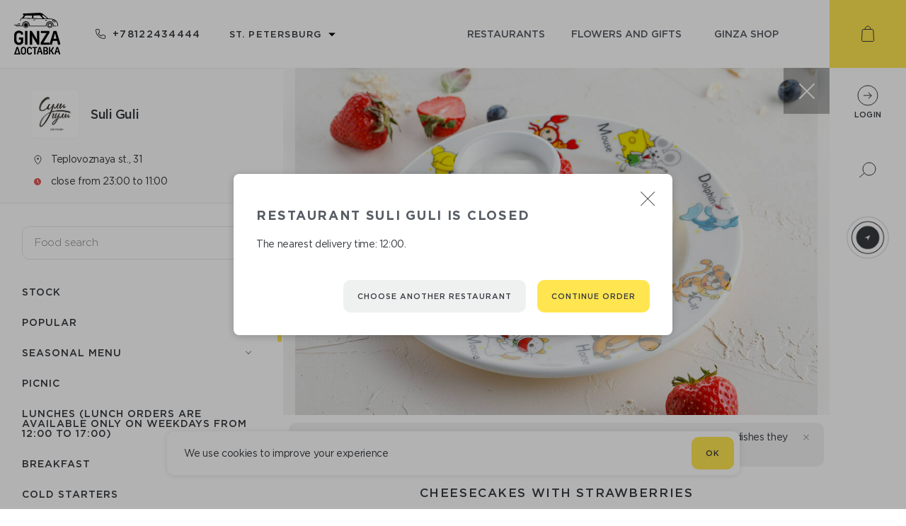

--- FILE ---
content_type: text/html; charset=utf-8
request_url: https://ginzadelivery.ru/en/restaurants/suliguli/1573/20202
body_size: 46378
content:
<!doctype html>
<html data-n-head-ssr lang="en-US" data-n-head="lang">
  <head data-n-head="">
    <title data-n-head="true">Ginza Delivery</title><meta data-n-head="true" charset="utf-8"><meta data-n-head="true" name="viewport" content="width=device-width, initial-scale=1"><meta data-n-head="true" data-hid="description" name="description" content="Make orders - get points Register on the delivery Ginza website and get 10% of each order as bonus points. Ginza shop is a store where you can. spend accumulated points, exchanging them for a pleasant shopping. Making bonuses is very simple. The more points you will be awarded, the more rewards and benefits you will receive."><meta data-n-head="true" data-hid="og:locale" property="og:locale" content="en_US"><meta data-n-head="true" data-hid="og:locale:alternate-ru-RU" property="og:locale:alternate" content="ru_RU"><link data-n-head="true" rel="apple-touch-icon" sizes="180x180" href="/apple-touch-icon.png"><link data-n-head="true" rel="icon" type="image/png" sizes="32x32" href="/favicon-32x32.png"><link data-n-head="true" rel="icon" type="image/png" sizes="16x16" href="/favicon-16x16.png"><link data-n-head="true" data-hid="alternate-hreflang-en-US" rel="alternate" href="/en/restaurants/suliguli/1573/20202" hreflang="en-US"><link data-n-head="true" data-hid="alternate-hreflang-ru-RU" rel="alternate" href="/restaurants/suliguli/1573/20202" hreflang="ru-RU"><script data-n-head="true" src="https://vk.com/js/api/openapi.js?169" async="true"></script><script data-n-head="true" src="https://maps.googleapis.com/maps/api/js?key=AIzaSyDxj_I_h_mF3KUl-E88ddVdoKRpV3K3sV8&amp;sensor=true"></script><script data-n-head="true" src="/script/markerclusterer.js"></script><link rel="preload" href="/_nuxt/d794ed4c6e09d2c4a3ad.js" as="script"><link rel="preload" href="/_nuxt/0d748d43bafe9f25c92c.js" as="script"><link rel="preload" href="/_nuxt/ca5f4e21e29c36f99085.js" as="script"><link rel="preload" href="/_nuxt/99ef57ff615af0f0d5c8.js" as="script"><link rel="preload" href="/_nuxt/edacc2fc4451803cb87e.js" as="script"><link rel="preload" href="/_nuxt/c402e28fd2e09150c504.js" as="script"><style data-vue-ssr-id="094d5603:0 446cfc31:0 5bece754:0 6307667e:0 17cfdfa9:0 51127246:0 7efbe5d6:0 4d560e14:0 11770dc4:0 2a64abbb:0 7eaa512e:0 ba41f5fc:0 373053e4:0 79d23f56:0 2cbeafaa:0 6e623b82:0 2b0bf5b6:0 f1862c28:0 4383c2f2:0 230d7e1c:0 1a2889e4:0 3411c08f:0 b447b168:0 51ce0448:0 aa41656c:0 438aeefb:0 2ec38334:0 2cae05b6:0 56b9db1c:0 90ddac16:0 a4bc3da8:0 284db804:0 faa5917e:0 712cf885:0 68b9c9bd:0">/*! normalize.css 2012-03-11T12:53 UTC - http://github.com/necolas/normalize.css */article,aside,details,figcaption,figure,footer,header,hgroup,nav,section,summary{display:block}audio,canvas,video{display:inline-block;*display:inline;*zoom:1}audio:not([controls]){display:none;height:0}[hidden]{display:none}html{font-size:100%;-webkit-text-size-adjust:100%;-ms-text-size-adjust:100%}button,html,input,select,textarea{font-family:GothamPro,sans-serif}body{margin:0}a:focus{outline:thin dotted}a:active,a:hover{outline:0}h1{font-size:2em}h2{font-size:1.5em;margin:.83em 0}h3{font-size:1.17em;margin:1em 0}h4{font-size:1em;margin:1.33em 0}h5{font-size:.83em;margin:1.67em 0}h6{font-size:.75em;margin:2.33em 0}abbr[title]{border-bottom:1px dotted}b,strong{font-weight:700}blockquote{margin:1em 40px}dfn{font-style:italic}mark{background:#ff0;color:#000}p,pre{margin:0}code,kbd,pre,samp{font-family:monospace,serif;_font-family:courier new,monospace;font-size:1em}pre{white-space:pre;white-space:pre-wrap;word-wrap:break-word}q{quotes:none}q:after,q:before{content:"";content:none}small,sub,sup{font-size:75%}sub,sup{line-height:0;position:relative;vertical-align:baseline}sup{top:-.5em}sub{bottom:-.25em}dl,menu,ol,ul{margin:0}dd{margin:0 0 0 40px}menu,ol,ul{padding:0;list-style-type:none}nav ol,nav ul{list-style:none;list-style-image:none}img{border:0;-ms-interpolation-mode:bicubic}svg:not(:root){overflow:hidden}figure,form{margin:0}fieldset{padding:.35em .625em .75em;margin:0 2px;border:1px solid silver}legend{border:0;padding:0;white-space:normal;*margin-left:-7px}button,input,select,textarea{font-size:100%;margin:0;vertical-align:baseline;*vertical-align:middle}button,input{line-height:normal}.btn-close-modal,button,input[type=button],input[type=reset],input[type=submit]{cursor:pointer;-webkit-appearance:button;*overflow:visible}button[disabled],input[disabled]{cursor:default}input[type=checkbox],input[type=radio]{*width:13px;*height:13px;padding:0;-webkit-box-sizing:border-box;box-sizing:border-box}input[type=search]{-webkit-appearance:textfield;-webkit-box-sizing:content-box;box-sizing:content-box}input[type=search]::-webkit-search-cancel-button,input[type=search]::-webkit-search-decoration{-webkit-appearance:none}button::-moz-focus-inner,input::-moz-focus-inner{border:0;padding:0}textarea{overflow:auto;vertical-align:top}table{border-collapse:collapse;border-spacing:0}h1,h2,h3,h4,h5,h6{margin:0}
@font-face{font-family:GothamPro;src:url(/_nuxt/fonts/c215229.woff2) format("woff2"),url(/_nuxt/fonts/f1521bb.woff) format("woff");font-weight:300;font-style:normal}@font-face{font-family:GothamPro;src:url(/_nuxt/fonts/1507657.woff2) format("woff2"),url(/_nuxt/fonts/259617c.woff) format("woff");font-weight:400;font-style:normal}@font-face{font-family:GothamPro;src:url(/_nuxt/fonts/cb9a297.woff2) format("woff2"),url(/_nuxt/fonts/92ab1ad.woff) format("woff");font-weight:500;font-style:normal}@font-face{font-family:GothamPro;src:url(/_nuxt/fonts/d09ccc2.woff2) format("woff2"),url(/_nuxt/fonts/8b93a6e.woff) format("woff");font-weight:700;font-style:normal}@font-face{font-family:currency;src:url(/_nuxt/fonts/d89a3f9.eot);src:url(/_nuxt/fonts/d89a3f9.eot#iefix) format("embedded-opentype"),url(/_nuxt/fonts/2a46f5b.ttf) format("truetype"),url(/_nuxt/fonts/7aab332.woff) format("woff"),url(/_nuxt/051754d7d9eeeb65141fab29a7209afe.svg#icomoon) format("svg");font-weight:400;font-style:normal}
html{overflow-y:scroll;overflow-x:hidden}html.has-modal{overflow-y:hidden}body,html{font-family:GothamPro,sans-serif;font-weight:400;-webkit-font-smoothing:subpixel-antialiased!important;-webkit-backface-visibility:hidden;-moz-backface-visibility:hidden;-ms-backface-visibility:hidden;color:#575c64;min-height:100%;min-width:320px}*{-webkit-box-sizing:border-box;box-sizing:border-box;outline:none!important;-webkit-tap-highlight-color:rgba(0,0,0,0);-webkit-text-size-adjust:none}img,svg{display:block}a{text-decoration:none;color:#575c64;-webkit-transition:all .2s ease-out;transition:all .2s ease-out}.input-checkbox,input.text,input[type=button],input[type=email],input[type=password],input[type=submit],input[type=tel],input[type=text],textarea{font-family:GothamPro,sans-serif;-webkit-appearance:none;border-radius:0}.input-checkbox::-webkit-input-placeholder,input.text::-webkit-input-placeholder,input[type=button]::-webkit-input-placeholder,input[type=email]::-webkit-input-placeholder,input[type=password]::-webkit-input-placeholder,input[type=submit]::-webkit-input-placeholder,input[type=tel]::-webkit-input-placeholder,input[type=text]::-webkit-input-placeholder,textarea::-webkit-input-placeholder{color:#c9c9c9;font-weight:300}.input-checkbox:-moz-placeholder,.input-checkbox::-moz-placeholder,input.text:-moz-placeholder,input.text::-moz-placeholder,input[type=button]:-moz-placeholder,input[type=button]::-moz-placeholder,input[type=email]:-moz-placeholder,input[type=email]::-moz-placeholder,input[type=password]:-moz-placeholder,input[type=password]::-moz-placeholder,input[type=submit]:-moz-placeholder,input[type=submit]::-moz-placeholder,input[type=tel]:-moz-placeholder,input[type=tel]::-moz-placeholder,input[type=text]:-moz-placeholder,input[type=text]::-moz-placeholder,textarea:-moz-placeholder,textarea::-moz-placeholder{color:#c9c9c9;font-weight:300}.input-checkbox:-ms-input-placeholder,input.text:-ms-input-placeholder,input[type=button]:-ms-input-placeholder,input[type=email]:-ms-input-placeholder,input[type=password]:-ms-input-placeholder,input[type=submit]:-ms-input-placeholder,input[type=tel]:-ms-input-placeholder,input[type=text]:-ms-input-placeholder,textarea:-ms-input-placeholder{color:#c9c9c9;font-weight:300}input::-webkit-contacts-auto-fill-button{position:absolute;right:0;display:none!important;visibility:hidden;pointer-events:none}input:-webkit-autofill{-webkit-box-shadow:inset 0 0 0 50px #f7f8fa!important;-webkit-text-fill-color:#575c64!important;color:#575c64!important}input:focus::-webkit-textfield-decoration-container{visibility:hidden;pointer-events:none}::-ms-clear{display:none}.no-select,.no-select *{-webkit-user-select:none;-moz-user-select:none;-ms-user-select:none;user-select:none}.page{display:-webkit-box;display:-ms-flexbox;display:flex;-webkit-box-orient:vertical;-webkit-box-direction:normal;-ms-flex-direction:column;flex-direction:column;-webkit-box-flex:1;-ms-flex-positive:1;flex-grow:1}.location-container.ral:before{-webkit-animation:color-background 5s ease infinite;animation:color-background 5s ease infinite}.location-container.ral:after{-webkit-animation:color-border 5s ease infinite;animation:color-border 5s ease infinite}.map .overlay.active{z-index:1000!important}.map .overlay.active .popup{visibility:visible;opacity:1}.map .overlay .zone-label{font-family:GothamPro,sans-serif;color:#575c64;background-color:#fff;font-size:11px;letter-spacing:-.5px;padding:4px;border-radius:3px;-webkit-box-shadow:0 0 24px 0 rgba(55,58,63,.15);box-shadow:0 0 24px 0 rgba(55,58,63,.15);-webkit-transform:translateX(-50%) translateY(-100%);transform:translateX(-50%) translateY(-100%)}.map .overlay .zone-label.free{background-color:#51b070;color:#fff;-webkit-box-shadow:none;box-shadow:none}.map .overlay .me{width:36px;height:47px;background:url(/_nuxt/6fd31bbd1f08315d31cb14928e515766.svg) 50% 50% no-repeat;font-size:12px;font-weight:600;text-align:center;padding-top:10px;position:absolute;top:-47px;left:-18px}.map .overlay .pin{background:url(/_nuxt/2ed43e7fcec43b38a6e244d825ee0cf3.svg) 50% 50% no-repeat;left:-25px;top:-64px;width:50px;height:64px;padding:6px;position:absolute;cursor:pointer}.map .overlay .pin img{width:100%;height:auto}.map .overlay .cluster{background-image:url(/_nuxt/1f7d33163b203388cfea966e326fc48e.svg);position:absolute;top:-47px;left:-18px;width:36px;height:47px;color:#fff;text-align:center;font-size:13px;font-weight:500;padding-top:10px}.map .overlay .popup{position:absolute;visibility:hidden;opacity:0;left:calc(100% + 5px);top:0;-webkit-box-shadow:0 0 24px 0 rgba(55,58,63,.15);box-shadow:0 0 24px 0 rgba(55,58,63,.15);background-color:#fff;padding:10px 15px;min-width:170px;-webkit-transition:all .2s ease-out;transition:all .2s ease-out;font-family:GothamPro,sans-serif}.error-message{position:absolute;top:calc(100% + 10px);right:5px;color:#e35555;text-align:right;font-size:12px}.button{padding:0 20px;display:-webkit-inline-box;display:-ms-inline-flexbox;display:inline-flex;-webkit-box-align:center;-ms-flex-align:center;align-items:center;-webkit-box-pack:center;-ms-flex-pack:center;justify-content:center;height:46px;text-transform:uppercase;font-size:11px;font-weight:500;letter-spacing:1.02px;color:#373a3f;border-radius:10px;border:none}.button.primary{background-color:#ffe550}.button.primary:hover{background-color:#ffe02c}.button.primary:active{background-color:#f4d312}.button.primary:disabled{background:rgba(255,229,80,.7)}.button.secondary{background:#eff0f0}.button.secondary:hover{background-color:#e7eaea}.button.secondary:active{background-color:#d6dada}.button.secondary:disabled{background:rgba(239,240,240,.7)}.button-text{background:transparent;border:none;padding:18px 2px;font-size:11px;font-weight:500;letter-spacing:1.02px;text-transform:uppercase;color:#898b8f;-webkit-user-select:none;-moz-user-select:none;-ms-user-select:none;user-select:none}.fade-enter-active,.fade-leave-active{-webkit-transition:opacity .5s;transition:opacity .5s}.fade-enter,.fade-leave-to{opacity:0}.input-error-enter-active,.input-error-leave-active{-webkit-transition:opacity .5s;transition:opacity .5s}.input-error-enter,.input-error-leave-to{opacity:0}.input-error-leave-active{margin-bottom:-25px}.ripple{position:relative;overflow:hidden;-webkit-transform:translateZ(0);transform:translateZ(0)}.ripple:after{content:"";display:block;position:absolute;width:100%;height:100%;top:0;left:0;pointer-events:none;background-image:radial-gradient(circle,#000 10%,transparent 10.01%);background-repeat:no-repeat;background-position:50%;-webkit-transform:scale(10);transform:scale(10);opacity:0;-webkit-transition:opacity 1s,-webkit-transform .4s;transition:opacity 1s,-webkit-transform .4s;transition:transform .4s,opacity 1s;transition:transform .4s,opacity 1s,-webkit-transform .4s}.ripple:active:after{-webkit-transform:scale(0);transform:scale(0);opacity:.2;-webkit-transition:0s;transition:0s}.animationAddButton{position:fixed!important;-webkit-animation-name:addToCart;animation-name:addToCart;-webkit-animation-duration:.6s;animation-duration:.6s;-webkit-animation-timing-function:linear;animation-timing-function:linear;-webkit-animation-iteration-count:1;animation-iteration-count:1;-webkit-animation-fill-mode:forwards;animation-fill-mode:forwards;z-index:100}@-webkit-keyframes addToCart{70%{-webkit-transform:scaleX(1);transform:scaleX(1)}97%{-webkit-transform:scale3d(.1,.1,.1);transform:scale3d(.1,.1,.1)}to{-webkit-transform:scale3d(0,0,0);transform:scale3d(0,0,0);top:60px;right:70px}}@keyframes addToCart{70%{-webkit-transform:scaleX(1);transform:scaleX(1)}97%{-webkit-transform:scale3d(.1,.1,.1);transform:scale3d(.1,.1,.1)}to{-webkit-transform:scale3d(0,0,0);transform:scale3d(0,0,0);top:60px;right:70px}}.pulse{-webkit-animation:pulse 2s ease-in-out infinite;animation:pulse 2s ease-in-out infinite}.categories .ps__rail-y{opacity:1}.categories .ps__rail-y .ps__thumb-y,.categories .ps__rail-y .ps__thumb-y:hover{background-color:#ffe550!important}@-webkit-keyframes pulse{0%{-webkit-transform:scale(1);transform:scale(1)}14%{-webkit-transform:scale(1.3);transform:scale(1.3)}28%{-webkit-transform:scale(1);transform:scale(1)}42%{-webkit-transform:scale(1.3);transform:scale(1.3)}70%{-webkit-transform:scale(1);transform:scale(1)}}@keyframes pulse{0%{-webkit-transform:scale(1);transform:scale(1)}14%{-webkit-transform:scale(1.3);transform:scale(1.3)}28%{-webkit-transform:scale(1);transform:scale(1)}42%{-webkit-transform:scale(1.3);transform:scale(1.3)}70%{-webkit-transform:scale(1);transform:scale(1)}}@-webkit-keyframes color-border{0%{border-color:#eff0f0}15%{border-color:#eff0f0}18%{border-color:#5fb96d}82%{border-color:#5fb96d}85%{border-color:#eff0f0}to{border-color:#eff0f0}}@keyframes color-border{0%{border-color:#eff0f0}15%{border-color:#eff0f0}18%{border-color:#5fb96d}82%{border-color:#5fb96d}85%{border-color:#eff0f0}to{border-color:#eff0f0}}@-webkit-keyframes color-background{0%{background:radial-gradient(circle at center,rgba(94,220,204,0) 0,transparent 0,transparent 100%)}10%{background:radial-gradient(circle at center,rgba(94,220,204,.15) 30%,transparent 31%,transparent 100%)}20%{background:radial-gradient(circle at center,rgba(94,220,204,.15) 45%,transparent 46%,transparent 100%)}30%{background:radial-gradient(circle at center,rgba(94,220,204,.15) 74%,transparent 75%,transparent 100%);border-color:#eff0f0}45%{border-color:#5fb96d}50%{background:radial-gradient(circle at center,rgba(94,220,204,.15) 74%,rgba(94,220,204,.8) 75%,transparent 100%)}55%{border-color:#5fb96d}70%{background:radial-gradient(circle at center,rgba(94,220,204,.15) 74%,transparent 75%,transparent 100%);border-color:#eff0f0}80%{background:radial-gradient(circle at center,rgba(94,220,204,.15) 45%,transparent 46%,transparent 100%)}90%{background:radial-gradient(circle at center,rgba(94,220,204,.15) 30%,transparent 31%,transparent 100%)}to{background:radial-gradient(circle at center,rgba(94,220,204,0) 0,transparent 0,transparent 100%)}}@keyframes color-background{0%{background:radial-gradient(circle at center,rgba(94,220,204,0) 0,transparent 0,transparent 100%)}10%{background:radial-gradient(circle at center,rgba(94,220,204,.15) 30%,transparent 31%,transparent 100%)}20%{background:radial-gradient(circle at center,rgba(94,220,204,.15) 45%,transparent 46%,transparent 100%)}30%{background:radial-gradient(circle at center,rgba(94,220,204,.15) 74%,transparent 75%,transparent 100%);border-color:#eff0f0}45%{border-color:#5fb96d}50%{background:radial-gradient(circle at center,rgba(94,220,204,.15) 74%,rgba(94,220,204,.8) 75%,transparent 100%)}55%{border-color:#5fb96d}70%{background:radial-gradient(circle at center,rgba(94,220,204,.15) 74%,transparent 75%,transparent 100%);border-color:#eff0f0}80%{background:radial-gradient(circle at center,rgba(94,220,204,.15) 45%,transparent 46%,transparent 100%)}90%{background:radial-gradient(circle at center,rgba(94,220,204,.15) 30%,transparent 31%,transparent 100%)}to{background:radial-gradient(circle at center,rgba(94,220,204,0) 0,transparent 0,transparent 100%)}}
.ps{overflow:hidden!important;overflow-anchor:none;-ms-overflow-style:none;touch-action:auto;-ms-touch-action:auto}.ps__rail-x{height:15px;bottom:0}.ps__rail-x,.ps__rail-y{display:none;opacity:0;transition:background-color .2s linear,opacity .2s linear;-webkit-transition:background-color .2s linear,opacity .2s linear;position:absolute}.ps__rail-y{width:15px;right:0}.ps--active-x>.ps__rail-x,.ps--active-y>.ps__rail-y{display:block;background-color:transparent}.ps--focus>.ps__rail-x,.ps--focus>.ps__rail-y,.ps--scrolling-x>.ps__rail-x,.ps--scrolling-y>.ps__rail-y,.ps:hover>.ps__rail-x,.ps:hover>.ps__rail-y{opacity:.6}.ps .ps__rail-x.ps--clicking,.ps .ps__rail-x:focus,.ps .ps__rail-x:hover,.ps .ps__rail-y.ps--clicking,.ps .ps__rail-y:focus,.ps .ps__rail-y:hover{background-color:#eee;opacity:.9}.ps__thumb-x{transition:background-color .2s linear,height .2s ease-in-out;-webkit-transition:background-color .2s linear,height .2s ease-in-out;height:6px;bottom:2px}.ps__thumb-x,.ps__thumb-y{background-color:#aaa;border-radius:6px;position:absolute}.ps__thumb-y{transition:background-color .2s linear,width .2s ease-in-out;-webkit-transition:background-color .2s linear,width .2s ease-in-out;width:6px;right:2px}.ps__rail-x.ps--clicking .ps__thumb-x,.ps__rail-x:focus>.ps__thumb-x,.ps__rail-x:hover>.ps__thumb-x{background-color:#999;height:11px}.ps__rail-y.ps--clicking .ps__thumb-y,.ps__rail-y:focus>.ps__thumb-y,.ps__rail-y:hover>.ps__thumb-y{background-color:#999;width:11px}@supports (-ms-overflow-style:none){.ps{overflow:auto!important}}@media (-ms-high-contrast:none),screen and (-ms-high-contrast:active){.ps{overflow:auto!important}}.ps{position:relative}
.nuxt-progress{position:fixed;top:0;left:0;right:0;height:4px;width:0;opacity:1;-webkit-transition:width .1s,opacity .4s;transition:width .1s,opacity .4s;background-color:#f4d312;z-index:999999}.nuxt-progress.nuxt-progress-notransition{-webkit-transition:none;transition:none}.nuxt-progress-failed{background-color:red}
.container[data-v-70fac0d4]{min-height:100vh;overflow-x:hidden}.container[data-v-70fac0d4],.container .wrapper[data-v-70fac0d4]{display:-webkit-box;display:-ms-flexbox;display:flex;-webkit-box-orient:vertical;-webkit-box-direction:normal;-ms-flex-direction:column;flex-direction:column;-webkit-box-flex:1;-ms-flex-positive:1;flex-grow:1}.container .wrapper[data-v-70fac0d4]{margin-right:108px}@media screen and (max-width:767px){.container .wrapper[data-v-70fac0d4]{margin-right:0;margin-top:54px;margin-bottom:49px;position:relative;z-index:1}}.container .footer[data-v-70fac0d4]{-ms-flex-negative:0;flex-shrink:0}.container .sidebar[data-v-70fac0d4]{position:fixed;top:0;right:0;height:calc(100vh - 213px);width:108px;z-index:2}@media screen and (max-width:1023px){.container .sidebar[data-v-70fac0d4]{height:calc(100vh - 170px)}}@media screen and (max-height:768px){.container .sidebar[data-v-70fac0d4]{min-height:470px}}@media screen and (max-width:767px){.container .header[data-v-70fac0d4],.container .sidebar[data-v-70fac0d4]{display:none}}@media screen and (min-width:768px){.container .mob-header[data-v-70fac0d4],.container .mob-sidebar[data-v-70fac0d4]{display:none}}
.mob-header[data-v-19af80be]{display:-webkit-box;display:-ms-flexbox;display:flex;-webkit-box-pack:justify;-ms-flex-pack:justify;justify-content:space-between;-webkit-box-shadow:0 1px 1px 0 rgba(55,58,63,.15);box-shadow:0 1px 1px 0 rgba(55,58,63,.15);position:fixed;z-index:10;padding:13px 29px 0 11px;min-width:320px}.mob-header[data-v-19af80be],.mob-header .overlay[data-v-19af80be]{height:54px;background-color:#fff;top:0;left:0;width:100%}.mob-header .overlay[data-v-19af80be]{position:absolute;z-index:8;-webkit-box-shadow:inset 0 -1px 0 0 rgba(55,58,63,.1);box-shadow:inset 0 -1px 0 0 rgba(55,58,63,.1)}.has-modal .mob-header[data-v-19af80be]:not(.modalOpen){z-index:0}.logo[data-v-19af80be],.search[data-v-19af80be]{-ms-flex-negative:0;flex-shrink:0;z-index:9;position:relative}.search[data-v-19af80be]{width:32px;height:32px;margin-top:-2px}.search .icon[data-v-19af80be]{width:100%;height:100%}.address-container[data-v-19af80be]{max-width:60%;z-index:9;position:relative}.address-container .toggle[data-v-19af80be]{cursor:pointer;text-align:center}.address-container .toggle .city[data-v-19af80be]{display:-webkit-inline-box;display:-ms-inline-flexbox;display:inline-flex;-webkit-box-align:center;-ms-flex-align:center;align-items:center}.address-container .toggle .city svg.close[data-v-19af80be]{-webkit-transform:rotate(180deg);transform:rotate(180deg);-webkit-transform-origin:50% 40%;transform-origin:50% 40%}.address-container .toggle .city .text[data-v-19af80be]{margin:0 5px;font-size:11px;font-weight:500;letter-spacing:1.02px;color:#373a3f;text-transform:uppercase}.address-container .toggle .address[data-v-19af80be]{font-size:12px;letter-spacing:-.29px;text-align:center;color:#474747}.address-content[data-v-19af80be]{position:absolute;left:0;width:100%;-webkit-transition:top .5s ease;transition:top .5s ease;z-index:7}.address-content.move[data-v-19af80be]{-webkit-transition:none;transition:none}.address-content .cities[data-v-19af80be]{background-color:#fff;position:relative;z-index:6;-webkit-box-shadow:inset 0 -1px 0 0 rgba(55,58,63,.1);box-shadow:inset 0 -1px 0 0 rgba(55,58,63,.1)}.address-content .cities[data-v-19af80be],.address-content .cities .city[data-v-19af80be]{display:-webkit-box;display:-ms-flexbox;display:flex;-webkit-box-align:center;-ms-flex-align:center;align-items:center;-webkit-box-pack:center;-ms-flex-pack:center;justify-content:center;height:55px}.address-content .cities .city[data-v-19af80be]{padding:13px;width:-webkit-min-content;width:-moz-min-content;width:min-content;white-space:nowrap;overflow:hidden;text-overflow:ellipsis;-ms-flex-negative:0;flex-shrink:0;line-height:1.82;letter-spacing:1.02px;color:#373a3f;font-weight:500;opacity:.6;font-size:11px;text-transform:uppercase}.address-content .cities .city.active[data-v-19af80be]{opacity:1}.address-content .addresses[data-v-19af80be]{background-color:#fff;position:relative;z-index:6;max-height:calc(100vh - 429px);overflow-y:auto;overflow-x:hidden}.address-content .addresses .title[data-v-19af80be]{font-size:13px;color:#9d9d9d;width:100%;padding:20px 16px}.address-content .addresses .list[data-v-19af80be]{width:100%;padding:16px;-webkit-box-shadow:inset 0 -1px 0 0 rgba(55,58,63,.1);box-shadow:inset 0 -1px 0 0 rgba(55,58,63,.1);font-size:15px;letter-spacing:-.36px;color:#474747;overflow:hidden}.address-content .addresses .list .text[data-v-19af80be]{width:calc(100% - 29px)}.address-content .addresses .list.active[data-v-19af80be]{display:-webkit-box;display:-ms-flexbox;display:flex;-webkit-box-pack:justify;-ms-flex-pack:justify;justify-content:space-between;-webkit-box-align:center;-ms-flex-align:center;align-items:center}.address-content .addresses .list img[data-v-19af80be]{width:9px;-ms-flex-negative:0;flex-shrink:0;margin-left:10px}.address-content .invite[data-v-19af80be]{width:100%;height:70px;background-color:#fff;position:relative;z-index:6;display:-webkit-box;display:-ms-flexbox;display:flex;-webkit-box-align:center;-ms-flex-align:center;align-items:center;-webkit-box-pack:center;-ms-flex-pack:center;justify-content:center;font-size:11px;font-weight:500;letter-spacing:1.02px;color:#3c343f;text-transform:uppercase}.address-content .shadow[data-v-19af80be]{-webkit-transition:all .5s ease;transition:all .5s ease;position:absolute;top:0;left:0;width:100%;height:500vh;background-color:#000;z-index:5}
.header[data-v-0a3f9f19]{display:-webkit-box;display:-ms-flexbox;display:flex;-webkit-box-pack:justify;-ms-flex-pack:justify;justify-content:space-between;height:96px}.header .left[data-v-0a3f9f19],.header .right[data-v-0a3f9f19]{display:-webkit-inline-box;display:-ms-inline-flexbox;display:inline-flex;-webkit-box-align:center;-ms-flex-align:center;align-items:center;height:100%}.header .left[data-v-0a3f9f19]{padding-left:20px;min-width:235px;-webkit-box-pack:justify;-ms-flex-pack:justify;justify-content:space-between;-ms-flex-negative:0;flex-shrink:0}@media screen and (max-width:1023px){.header .left[data-v-0a3f9f19]{min-width:210px}}.header .right[data-v-0a3f9f19]{padding:0 40px;max-width:750px;width:100%;-webkit-box-pack:end;-ms-flex-pack:end;justify-content:flex-end}@media screen and (max-width:1023px){.header .right[data-v-0a3f9f19]{padding:0 15px 0 20px}}.header .phone[data-v-0a3f9f19]{-ms-flex-negative:0;flex-shrink:0;margin-left:50px}@media screen and (max-width:1123px){.header .phone[data-v-0a3f9f19]  .icon{display:none}}@media screen and (max-width:1023px){.header .phone[data-v-0a3f9f19]{margin-left:20px}}.header .select-city[data-v-0a3f9f19]{margin-left:39px}.header .select-city .toggle-icon[data-v-0a3f9f19]{width:14px;height:18px;display:none;cursor:pointer}@media screen and (max-width:1023px){.header .select-city[data-v-0a3f9f19]{margin-left:20px}.header .select-city .toggle[data-v-0a3f9f19]{display:none}.header .select-city .toggle-icon[data-v-0a3f9f19]{display:block}}.header .link[data-v-0a3f9f19]{font-size:14px;font-weight:500;text-transform:uppercase;text-align:center;padding:10px 15px;min-width:25%}@media screen and (max-width:1023px){.header .link[data-v-0a3f9f19]{min-width:auto}}.header .link.active[data-v-0a3f9f19],.header .link[data-v-0a3f9f19]:hover{color:#000}
.phone[data-v-151b9e8e]{display:-webkit-box;display:-ms-flexbox;display:flex;-webkit-box-align:center;-ms-flex-align:center;align-items:center}.icon[data-v-151b9e8e]{padding-left:10px;letter-spacing:1.3px;font-size:14px;font-weight:500;color:#373a3f}
.select-wrap{outline:none;border:1px solid transparent}.select-wrap .label{font-size:11px;color:#575c64;text-transform:uppercase;margin-bottom:10px;font-weight:500}.select-wrap .select-emulate{cursor:pointer;width:100%;-webkit-user-select:none;-moz-user-select:none;-ms-user-select:none;user-select:none;position:relative}.select-wrap .select-emulate>div:after{content:"";background-image:url(/_nuxt/2a085d1544ae9470e15d00278eaced10.svg);background-size:contain;background-repeat:no-repeat;background-position:50%;position:absolute;width:10px;height:10px;right:15px;top:50%;-webkit-transform:translateY(-40%);transform:translateY(-40%);-webkit-transition:-webkit-transform .3s;transition:-webkit-transform .3s;transition:transform .3s;transition:transform .3s,-webkit-transform .3s}.select-wrap .select-emulate.open>div:after{-webkit-transform:translateY(-50%) rotate(-180deg);transform:translateY(-50%) rotate(-180deg)}.select-wrap.disabled .select-emulate{cursor:auto}.select-wrap .select-emulate.error{border-color:#e35555}.select-wrap .options{padding:14px 0;border-radius:10px;-webkit-box-shadow:0 0 10px 0 rgba(0,0,0,.15);box-shadow:0 0 10px 0 rgba(0,0,0,.15)}.select-wrap .options .ps{max-height:230px}@media screen and (max-width:767px){.select-wrap .options .ps{max-height:155px}}.select-wrap .options .option-wrap{height:44px;cursor:pointer;-webkit-user-select:none;-moz-user-select:none;-ms-user-select:none;user-select:none}.select-wrap.white .select-emulate{color:#373a3f}.select-wrap.white .select-emulate>div:after{background-image:url(/_nuxt/2a085d1544ae9470e15d00278eaced10.svg)}.select-wrap.white .options{background-color:#fff;border:1px solid #e5e5e5}.select-wrap.white .option-wrap{color:#373a3f}.select-wrap.white .option-wrap.active,.select-wrap.white .option-wrap:hover{background-color:#eff0f0}.select-wrap.dark .select-emulate{color:#fff}.select-wrap.dark .select-emulate>div:after{background-image:url(/_nuxt/86fde0d5369efe246f8d48bbc96022fb.svg)}.select-wrap.dark .options{background-color:#4c4e54}.select-wrap.dark .options .option-wrap{color:#fff}.select-wrap.dark .options .option-wrap.active,.select-wrap.dark .options .option-wrap:hover{background-color:#56585e}
.dropdown[data-v-72cc0396]{position:relative}.list[data-v-72cc0396]{position:absolute;z-index:1000;top:calc(100% + 8px);left:0;-webkit-box-sizing:border-box;box-sizing:border-box;min-width:100%}.list.top[data-v-72cc0396]{bottom:calc(100% + 8px);top:auto}.list.bottom[data-v-72cc0396]{bottom:auto;top:calc(100% + 8px)}.list.left[data-v-72cc0396]{top:0;left:calc(-100% - 8px)!important}
.toggle[data-v-40051162]{display:-webkit-box;display:-ms-flexbox;display:flex;-webkit-box-align:center;-ms-flex-align:center;align-items:center;padding:0 20px 0 0;font-size:13px}.toggle[data-v-40051162]:after{right:0!important}.toggle .text[data-v-40051162]{font-weight:500;text-transform:uppercase;letter-spacing:1.2px;white-space:nowrap}.toggle svg[data-v-40051162]{width:30px;height:auto;margin-right:10px}
.option[data-v-2b13f216]{font-size:15px;padding:0 17px 1px;-ms-flex-wrap:wrap;flex-wrap:wrap}.option[data-v-2b13f216],.option .text-wrap[data-v-2b13f216]{display:-webkit-box;display:-ms-flexbox;display:flex;-webkit-box-align:center;-ms-flex-align:center;align-items:center;height:100%}.option .text-wrap[data-v-2b13f216]{-webkit-box-pack:justify;-ms-flex-pack:justify;justify-content:space-between;-webkit-box-flex:1;-ms-flex-positive:1;flex-grow:1}.option .text[data-v-2b13f216]{font-size:15px;letter-spacing:-.4px;white-space:nowrap}.option .image[data-v-2b13f216]{width:30px;height:auto;margin-right:16px;-ms-flex-negative:0;flex-shrink:0}.option .points[data-v-2b13f216]{font-size:13px}
.crop[data-v-45710164]{display:-webkit-inline-box;display:-ms-inline-flexbox;display:inline-flex;max-width:100%;position:relative}.crop .value[data-v-45710164]{white-space:nowrap;overflow:hidden;text-overflow:ellipsis}.crop .end[data-v-45710164]{-ms-flex-negative:0;flex-shrink:0}.crop .end.hide[data-v-45710164]{display:none}.crop .shadow[data-v-45710164]{position:absolute;left:0;top:0;opacity:0;visibility:hidden;white-space:nowrap}
.restaurant[data-v-d6872ab0]{display:-webkit-box;display:-ms-flexbox;display:flex;-webkit-box-align:start;-ms-flex-align:start;align-items:flex-start;width:100%;position:relative}.restaurant .menu[data-v-d6872ab0]{width:400px;-ms-flex-negative:0;flex-shrink:0}@media screen and (min-width:1024px)and (max-height:700px){.restaurant .menu[data-v-d6872ab0]{position:-webkit-sticky;position:sticky;top:0}}.restaurant .menu .common[data-v-d6872ab0]{background-color:#fcfcfc;padding-top:30px;border-top:1px solid #ececec}.restaurant .menu .common .head[data-v-d6872ab0]{display:-webkit-box;display:-ms-flexbox;display:flex;-webkit-box-pack:justify;-ms-flex-pack:justify;justify-content:space-between;-webkit-box-align:center;-ms-flex-align:center;align-items:center;margin-bottom:20px;margin-left:44px}.restaurant .menu .common .head .data[data-v-d6872ab0]{display:-webkit-inline-box;display:-ms-inline-flexbox;display:inline-flex;-webkit-box-align:center;-ms-flex-align:center;align-items:center;cursor:pointer;-webkit-user-select:none;-moz-user-select:none;-ms-user-select:none;user-select:none}@media screen and (min-width:1024px){.restaurant .menu .common .head .data[data-v-d6872ab0]{pointer-events:none}}.restaurant .menu .common .head .more-info[data-v-d6872ab0],.restaurant .menu .common .head .phone[data-v-d6872ab0]{display:none}.restaurant .menu .common .head .logo[data-v-d6872ab0]{-ms-flex-negative:0;flex-shrink:0;width:68px;height:68px;border-radius:5px;-webkit-box-shadow:0 0 2px 0 rgba(0,0,0,.1);box-shadow:0 0 2px 0 rgba(0,0,0,.1);padding:4px;background-origin:content-box;background-size:contain;background-position:50%;background-repeat:no-repeat;background-color:#fff;margin-right:16px}.restaurant .menu .common .head .title .text[data-v-d6872ab0]{word-break:break-word;color:#373a3f;font-size:18px;font-weight:500;line-height:1.11;letter-spacing:-.43px}.restaurant .menu .common .head .title .note[data-v-d6872ab0]{margin-top:8px;font-size:12px;letter-spacing:-.31px;color:#474747;display:none;-webkit-box-align:center;-ms-flex-align:center;align-items:center}.restaurant .menu .common .head .title .note[data-v-d6872ab0]:after{content:"";-webkit-transform:rotate(45deg);transform:rotate(45deg);width:6px;height:6px;margin-left:2px;border-right:1px solid #8a8a8a;border-top:1px solid #8a8a8a;-ms-flex-negative:0;flex-shrink:0}.restaurant .menu .meta[data-v-d6872ab0]{margin-left:44px;margin-bottom:20px;padding-right:5px}.restaurant .menu .meta .text[data-v-d6872ab0]{font-size:14px;line-height:1.57;letter-spacing:-.34px;color:#353535;margin-bottom:10px}.restaurant .menu .meta .text[data-v-d6872ab0]:last-child{margin-bottom:0}.restaurant .menu .meta .icon[data-v-d6872ab0]{padding-left:28px;background-position:0;background-repeat:no-repeat}.restaurant .menu .meta .delivery[data-v-d6872ab0]{background-image:url(/_nuxt/bd554764aca89554de075e81edb52356.svg)}.restaurant .menu .meta .place[data-v-d6872ab0]{background-image:url(/_nuxt/8828437ec40603be3f6b97c3c0e7cc81.svg);cursor:pointer}.restaurant .menu .meta .worktime.open[data-v-d6872ab0]{background-image:url(/_nuxt/87c898fb557ec9cf0b047c79d05b4f31.svg)}.restaurant .menu .meta .worktime.close[data-v-d6872ab0]{background-image:url(/_nuxt/e1d2f77026e4a59f17262ef438203faf.svg)}.restaurant .menu .search[data-v-d6872ab0]{border-top:1px solid #ececec;padding:32px 46px 10px 31px;background-color:#fff}.restaurant .menu .cancel-input[data-v-d6872ab0]{margin-right:20px;width:11px;height:11px;stroke:#979797;cursor:pointer}.restaurant .menu .categories[data-v-d6872ab0]{padding:12px 46px 22px 31px;overflow:hidden;max-height:calc(100vh - 378px);position:relative;min-height:200px}@media screen and (max-width:1023px){.restaurant .menu .categories[data-v-d6872ab0]{max-height:100%!important}}@media screen and (min-width:1024px)and (max-height:700px){.restaurant .menu .categories[data-v-d6872ab0]{min-height:100%;max-height:100%!important}}.restaurant .menu .prices[data-v-d6872ab0]{padding-top:50px;padding-bottom:20px}@media screen and (max-width:1023px){.restaurant .menu .prices[data-v-d6872ab0]{border-top:1px solid #ececec;padding:40px 17px 30px}}.restaurant .menu .prices .file[data-v-d6872ab0]{display:block;font-size:12px;font-weight:500;letter-spacing:1.11px;text-transform:uppercase;color:#373a3f;padding:5px 0 5px 35px;margin-top:35px;margin-left:-3px;background-position:0;background-image:url(/_nuxt/c2292a2487544e7f105f3d2b367d9906.svg);background-repeat:no-repeat}.restaurant .menu .prices .file[data-v-d6872ab0]:first-child{margin-top:0}@media screen and (max-width:1023px){.restaurant .menu .prices .file[data-v-d6872ab0]{margin-top:30px}}.restaurant .menu .slider-container[data-v-d6872ab0]{display:none}.restaurant .content[data-v-d6872ab0]{-webkit-box-flex:1;-ms-flex-positive:1;flex-grow:1}@media screen and (max-width:1023px){.restaurant[data-v-d6872ab0]{display:block}.restaurant .menu[data-v-d6872ab0]{width:100%}.restaurant .menu .back[data-v-d6872ab0]{display:none}.restaurant .menu .info[data-v-d6872ab0]{background-color:#fcfcfc;padding:16px;border-bottom:1px solid #f1f1f1}.restaurant .menu .info .common[data-v-d6872ab0]{padding:0;border:none}.restaurant .menu .info .common .head[data-v-d6872ab0]{margin:0}.restaurant .menu .info .common .head .logo[data-v-d6872ab0]{width:56px;height:56px}.restaurant .menu .info .common .head .title .text[data-v-d6872ab0]{font-size:16px;line-height:1.25;letter-spacing:-.38px}.restaurant .menu .info .common .head .icon-container[data-v-d6872ab0],.restaurant .menu .info .common .head .title .note[data-v-d6872ab0]{display:-webkit-inline-box;display:-ms-inline-flexbox;display:inline-flex}.restaurant .menu .info .common .head .icon-container[data-v-d6872ab0]{-webkit-box-align:center;-ms-flex-align:center;align-items:center}.restaurant .menu .info .common .head .more-info[data-v-d6872ab0],.restaurant .menu .info .common .head .phone[data-v-d6872ab0]{display:block;padding:6px;-webkit-box-sizing:content-box;box-sizing:content-box;cursor:pointer}.restaurant .menu .info .common .head .more-info[data-v-d6872ab0]{width:24px;height:24px}.restaurant .menu .info .common .head .phone[data-v-d6872ab0]{width:20px;height:20px}.restaurant .menu .info .common .meta[data-v-d6872ab0]{margin:15px 0 0}.restaurant .menu .info .search[data-v-d6872ab0]{padding:0;margin-top:15px;border-top:none}.restaurant .menu .categories[data-v-d6872ab0]{display:none;padding:0}.restaurant .menu .categories.stock[data-v-d6872ab0]{display:block}.restaurant .menu .slider-container[data-v-d6872ab0]{display:block;padding:0 15px 40px;overflow:hidden;text-align:center}.restaurant .menu .slider-container .title[data-v-d6872ab0]{font-size:16px;font-weight:500;line-height:2.75;letter-spacing:1.13px;color:#373a3f;text-transform:uppercase;padding-top:9px;padding-bottom:16px;text-align:left}.restaurant .menu .slider-container .slider-wrapper[data-v-d6872ab0]{display:inline-block;text-align:left;max-width:100%}.restaurant .content[data-v-d6872ab0]{display:block}.restaurant .content.stock[data-v-d6872ab0]{display:none}}.restaurant.fixed .menu[data-v-d6872ab0]{position:fixed;top:0;left:0}@media screen and (max-width:1023px){.restaurant.fixed .menu[data-v-d6872ab0]{position:relative}}.restaurant.fixed .content[data-v-d6872ab0]{margin-left:400px}@media screen and (max-width:1023px){.restaurant.fixed .content[data-v-d6872ab0]{margin-left:0}}
*[data-v-7a1773fe]{will-change:height;-webkit-transform:translateZ(0);transform:translateZ(0);-webkit-backface-visibility:hidden;backface-visibility:hidden;-webkit-perspective:1000px;perspective:1000px}.expand-enter-active[data-v-7a1773fe],.expand-leave-active[data-v-7a1773fe]{-webkit-transition:height .4s ease-in-out;transition:height .4s ease-in-out;overflow:hidden}.expand-enter[data-v-7a1773fe],.expand-leave-to[data-v-7a1773fe]{height:0}
.wrapper[data-v-ea42aa88]{position:relative}.wrapper.error .container[data-v-ea42aa88]{border-color:#e35555}.wrapper.focused .container[data-v-ea42aa88]{border-color:#575c64}.wrapper.focused .container input[data-v-ea42aa88]::-webkit-input-placeholder{color:#e5e5e5}.wrapper.focused .container input[data-v-ea42aa88]::-moz-placeholder{color:#e5e5e5}.wrapper.focused .container input[data-v-ea42aa88]:-ms-input-placeholder{color:#e5e5e5}.wrapper.focused .container input[data-v-ea42aa88]::-ms-input-placeholder{color:#e5e5e5}.wrapper.focused .container input[data-v-ea42aa88]::placeholder{color:#e5e5e5}.wrapper.focused .outline-placeholder[data-v-ea42aa88],.wrapper.haveValue .outline-placeholder[data-v-ea42aa88]{opacity:1;top:-16px;left:0;font-size:12px;color:#c9c9c9}.wrapper.focused .outline-placeholder+.container input[data-v-ea42aa88]::-webkit-input-placeholder,.wrapper.haveValue .outline-placeholder+.container input[data-v-ea42aa88]::-webkit-input-placeholder{opacity:0}.wrapper.focused .outline-placeholder+.container input[data-v-ea42aa88]::-moz-placeholder,.wrapper.haveValue .outline-placeholder+.container input[data-v-ea42aa88]::-moz-placeholder{opacity:0}.wrapper.focused .outline-placeholder+.container input[data-v-ea42aa88]:-ms-input-placeholder,.wrapper.haveValue .outline-placeholder+.container input[data-v-ea42aa88]:-ms-input-placeholder{opacity:0}.wrapper.focused .outline-placeholder+.container input[data-v-ea42aa88]::-ms-input-placeholder,.wrapper.haveValue .outline-placeholder+.container input[data-v-ea42aa88]::-ms-input-placeholder{opacity:0}.wrapper.focused .outline-placeholder+.container input[data-v-ea42aa88]::placeholder,.wrapper.haveValue .outline-placeholder+.container input[data-v-ea42aa88]::placeholder{opacity:0}.outline-placeholder[data-v-ea42aa88]{top:14px;left:17px;pointer-events:none;opacity:0;position:absolute;font-size:15px;letter-spacing:-.4px;color:#e5e5e5;-webkit-transition:all .2s linear;transition:all .2s linear}.label[data-v-ea42aa88]{font-size:11px;color:#575c64;text-transform:uppercase;margin-bottom:10px;font-weight:500}.container[data-v-ea42aa88]{display:-webkit-box;display:-ms-flexbox;display:flex;border:1px solid #e5e5e5;border-radius:10px;-webkit-transition:border-color .1s linear;transition:border-color .1s linear}.container input[data-v-ea42aa88]{border:none;border-radius:10px;padding:13px 17px 14px;font-size:15px;font-weight:400;width:100%;letter-spacing:-.4px}.container input[data-v-ea42aa88]::-webkit-input-placeholder{color:#c9c9c9}.container input[data-v-ea42aa88]::-moz-placeholder{color:#c9c9c9}.container input[data-v-ea42aa88]:-ms-input-placeholder{color:#c9c9c9}.container input[data-v-ea42aa88]::-ms-input-placeholder{color:#c9c9c9}.container input[data-v-ea42aa88]::placeholder{color:#c9c9c9}.container input.disabled[data-v-ea42aa88]::-webkit-input-placeholder{color:#e5e5e5}.container input.disabled[data-v-ea42aa88]::-moz-placeholder{color:#e5e5e5}.container input.disabled[data-v-ea42aa88]:-ms-input-placeholder{color:#e5e5e5}.container input.disabled[data-v-ea42aa88]::-ms-input-placeholder{color:#e5e5e5}.container input.disabled[data-v-ea42aa88]::placeholder{color:#e5e5e5}@media screen and (max-width:767px){.container.searchMode input[data-v-ea42aa88]{padding:12px}}.container.searchMode input[data-v-ea42aa88]::-webkit-input-placeholder{color:#8b8b8b}.container.searchMode input[data-v-ea42aa88]::-moz-placeholder{color:#8b8b8b}.container.searchMode input[data-v-ea42aa88]:-ms-input-placeholder{color:#8b8b8b}.container.searchMode input[data-v-ea42aa88]::-ms-input-placeholder{color:#8b8b8b}.container.searchMode input[data-v-ea42aa88]::placeholder{color:#8b8b8b}.slot-icon[data-v-ea42aa88]{display:-webkit-box;display:-ms-flexbox;display:flex;-webkit-box-align:center;-ms-flex-align:center;align-items:center;z-index:1}
.category[data-v-0c8ccdc4]{display:block;cursor:pointer;-webkit-user-select:none;-moz-user-select:none;-ms-user-select:none;user-select:none}@media screen and (max-width:1023px){.category.stock[data-v-0c8ccdc4]{display:none}}.category .subcategory[data-v-0c8ccdc4]{padding-left:7px}.category .subcategory .title[data-v-0c8ccdc4]{font-size:14px;letter-spacing:-.34px;color:#373a3f;font-weight:400;text-transform:none;margin-top:0;line-height:1}.category .subcategory .title.active[data-v-0c8ccdc4]{font-weight:500}@media screen and (max-width:1023px){.category .subcategory .title[data-v-0c8ccdc4]{margin:0;border:none;padding:15px 16px}}@media screen and (max-width:1023px){.category .subcategory[data-v-0c8ccdc4]:last-child{padding-bottom:10px}}.category .title[data-v-0c8ccdc4]{display:-webkit-box;display:-ms-flexbox;display:flex;-webkit-box-pack:justify;-ms-flex-pack:justify;justify-content:space-between;-webkit-box-align:center;-ms-flex-align:center;align-items:center;font-size:14px;font-weight:500;letter-spacing:.99px;color:#373a3f;text-transform:uppercase;padding:12px 0;margin-top:5px;line-height:1;word-break:break-word}.category .title.active[data-v-0c8ccdc4]{font-weight:600}@media screen and (max-width:1023px){.category .title[data-v-0c8ccdc4]{margin:0;border-top:1px solid #ececec;padding:20px 16px}}
.icon[data-v-583fa658]{width:6px;height:6px;border-left:1px solid #777;border-bottom:1px solid #777;-webkit-transform:translateY(-2px) rotate(-45deg);transform:translateY(-2px) rotate(-45deg);-webkit-transition:-webkit-transform .4s ease-in-out;transition:-webkit-transform .4s ease-in-out;transition:transform .4s ease-in-out;transition:transform .4s ease-in-out,-webkit-transform .4s ease-in-out;display:block}.icon.expanded[data-v-583fa658]{-webkit-transform:translateY(0) rotate(135deg);transform:translateY(0) rotate(135deg)}
.close[data-v-86a5d470]{width:65px;height:65px;background-color:rgba(0,0,0,.3);position:absolute;right:0;top:0;cursor:pointer;z-index:2}@media screen and (max-width:767px){.close[data-v-86a5d470]{width:55px;height:55px}}.close[data-v-86a5d470]:after,.close[data-v-86a5d470]:before{content:"";background-color:#fff;position:absolute;width:30px;height:2px;left:0;right:0;top:0;bottom:0;margin:auto}@media screen and (max-width:767px){.close[data-v-86a5d470]:after,.close[data-v-86a5d470]:before{width:23px}}.close[data-v-86a5d470]:before{-webkit-transform:rotate(45deg);transform:rotate(45deg)}.close[data-v-86a5d470]:after{-webkit-transform:rotate(-45deg);transform:rotate(-45deg)}.product-container[data-v-86a5d470]{max-width:1020px;margin:0 auto;width:100%;position:relative;z-index:1}.product-container .product-image[data-v-86a5d470]{width:100%;height:491px;display:-webkit-box;display:-ms-flexbox;display:flex;-webkit-box-pack:center;-ms-flex-pack:center;justify-content:center;-webkit-box-align:center;-ms-flex-align:center;align-items:center;position:relative;overflow:hidden}@media screen and (max-width:1023px){.product-container .product-image[data-v-86a5d470]{height:300px}}.product-container .product-image .image[data-v-86a5d470]{vertical-align:middle;max-height:100%;max-width:100%;width:auto;height:auto;position:relative;z-index:2}.product-container .product-image .image+.image-cover[data-v-86a5d470]{position:absolute;display:block;top:-13px;left:-13px;right:-13px;bottom:-13px;background:no-repeat 50%;background-size:cover;-webkit-filter:blur(13px);filter:blur(13px);opacity:.4;z-index:1}.product-container .product-image-stub[data-v-86a5d470]{width:30%;margin:0 auto}.product-container .like[data-v-86a5d470]{position:absolute;width:32px;right:32px;bottom:32px;cursor:pointer;z-index:2}@media screen and (max-width:1023px){.product-container .like[data-v-86a5d470]{width:26px;right:0;bottom:0;-webkit-box-sizing:content-box;box-sizing:content-box;padding:16px}}.product-container .like .superLike[data-v-86a5d470]{fill:none;stroke:#e9e9e9}.product-container .like.active .superLike[data-v-86a5d470]{fill:#ff0;stroke:#000}.product[data-v-86a5d470]{margin-bottom:70px}@media screen and (max-width:1023px){.product[data-v-86a5d470]{margin-bottom:0}}.recommendations[data-v-86a5d470]{display:-webkit-box;display:-ms-flexbox;display:flex;-webkit-box-pack:justify;-ms-flex-pack:justify;justify-content:space-between;-ms-flex-wrap:wrap;flex-wrap:wrap}@media screen and (max-width:1023px)and (min-width:768px){.recommendations[data-v-86a5d470]{-ms-flex-pack:distribute;justify-content:space-around}}@media screen and (max-width:767px){.recommendations[data-v-86a5d470]{padding:0 15px}}.recommendations-slider[data-v-86a5d470]{display:none}@media screen and (max-width:767px){.recommendations-slider[data-v-86a5d470]{display:block;margin:0 auto 70px;max-width:100%;overflow:hidden}}.recommendations-list[data-v-86a5d470]{display:block}@media screen and (max-width:767px){.recommendations-list[data-v-86a5d470]{display:none!important}}.recommendations .header[data-v-86a5d470]{text-align:center;width:40%;padding:0 5px}@media screen and (max-width:1023px){.recommendations .header[data-v-86a5d470]{width:100%;padding:0;margin-bottom:30px}}.recommendations .header .image[data-v-86a5d470]{margin:15% auto 5px}@media screen and (max-width:1023px)and (min-width:768px){.recommendations .header .image[data-v-86a5d470]{margin:5% auto 5px}}@media screen and (max-width:767px){.recommendations .header .image[data-v-86a5d470]{margin:0 auto 20px;max-width:100px}}.recommendations .header .title[data-v-86a5d470]{display:inline-block;font-size:20px;font-weight:500;line-height:1;letter-spacing:1.85px;text-align:center;color:#373a3f;text-transform:uppercase;margin-bottom:15px;padding:0 45px;background-image:url(/_nuxt/3b47c244c47638bc93433fd6c0269272.svg),url(/_nuxt/7cdb0afc8592392fd14593e15c6fbeaa.svg);background-repeat:no-repeat;background-position:0,100%;word-break:break-word}@media screen and (max-width:1300px)and (min-width:1024px){.recommendations .header .title[data-v-86a5d470]{font-size:16px;padding:0 20px;background-size:15px}}@media screen and (max-width:767px){.recommendations .header .title[data-v-86a5d470]{font-size:16px}}.recommendations .header .description[data-v-86a5d470]{font-size:16px;font-weight:300;line-height:1.31;text-align:center;color:#373a3f}@media screen and (max-width:767px){.recommendations .header .description[data-v-86a5d470]{font-size:14px;line-height:1.64;letter-spacing:-.34px;color:#373a3f}}.recommendations .product[data-v-86a5d470]{margin-bottom:14.4%}@media screen and (max-width:1023px){.recommendations .product[data-v-86a5d470]{margin-bottom:40px}}
.product .title[data-v-2ca2b888]{text-align:center;margin-top:25px;margin-bottom:20px;padding:0 15px}.product .title .text[data-v-2ca2b888]{font-size:17px;font-weight:500;line-height:1.47;letter-spacing:1.57px;color:#373a3f;margin-bottom:20px;text-transform:uppercase}.product .title .icon-unwanted[data-v-2ca2b888]{display:inline-block;margin-left:5px;vertical-align:top;margin-top:-3px}@media screen and (max-width:1023px){.product .title .icon-unwanted[data-v-2ca2b888]{margin-left:0}}.product .add-product[data-v-2ca2b888]{display:-webkit-box;display:-ms-flexbox;display:flex;-webkit-box-align:center;-ms-flex-align:center;align-items:center;-webkit-box-pack:center;-ms-flex-pack:center;justify-content:center;margin-bottom:30px}.product .add-product .price[data-v-2ca2b888]{margin-right:16px}.product .controls-container[data-v-2ca2b888]{display:-webkit-box;display:-ms-flexbox;display:flex;-webkit-box-orient:vertical;-webkit-box-direction:normal;-ms-flex-direction:column;flex-direction:column}.product .controls-container .structure[data-v-2ca2b888]{margin-bottom:15px}@media screen and (max-width:1023px){.product .controls-container .structure[data-v-2ca2b888]{-webkit-box-ordinal-group:3;-ms-flex-order:2;order:2;padding:0 16px}.product .controls-container .structure.hidden[data-v-2ca2b888]{display:none}}.product .controls-container .common-count[data-v-2ca2b888]{font-size:14px;font-weight:500;line-height:1.64;letter-spacing:-.34px;color:#373a3f;display:-webkit-box;display:-ms-flexbox;display:flex;-webkit-box-align:center;-ms-flex-align:center;align-items:center;-webkit-box-pack:justify;-ms-flex-pack:justify;justify-content:space-between;margin-bottom:26px}@media screen and (max-width:1023px){.product .controls-container .common-count[data-v-2ca2b888]{-webkit-box-ordinal-group:5;-ms-flex-order:4;order:4;-webkit-box-pack:center;-ms-flex-pack:center;justify-content:center;font-size:16px;letter-spacing:1.48px}.product .controls-container .common-count[data-v-2ca2b888]:after,.product .controls-container .common-count[data-v-2ca2b888]:before{display:none}}.product .controls-container .common-count span[data-v-2ca2b888]{-ms-flex-negative:0;flex-shrink:0;padding:0 55px}@media screen and (max-width:1023px){.product .controls-container .common-count span[data-v-2ca2b888]{text-transform:uppercase;padding:0}}.product .controls-container .common-count[data-v-2ca2b888]:after,.product .controls-container .common-count[data-v-2ca2b888]:before{content:"";-webkit-box-flex:1;-ms-flex-positive:1;flex-grow:1;height:1px;background-color:#e9e9e9}.product .controls-container .products[data-v-2ca2b888]{max-width:488px;width:100%;margin:0 auto 45px}@media screen and (max-width:1023px){.product .controls-container .products[data-v-2ca2b888]{-webkit-box-ordinal-group:5;-ms-flex-order:4;order:4;padding:0 16px;max-width:550px}}.product .controls-container .products .item[data-v-2ca2b888]{display:-webkit-box;display:-ms-flexbox;display:flex;-webkit-box-align:center;-ms-flex-align:center;align-items:center;-webkit-box-pack:justify;-ms-flex-pack:justify;justify-content:space-between;margin-top:28px}.product .controls-container .products .item[data-v-2ca2b888]:first-child{margin-top:0}@media screen and (max-width:1023px){.product .controls-container .products .item[data-v-2ca2b888]{margin-top:35px;-ms-flex-wrap:wrap;flex-wrap:wrap}}.product .controls-container .products .item .left-part[data-v-2ca2b888]{display:-webkit-inline-box;display:-ms-inline-flexbox;display:inline-flex;-webkit-box-align:center;-ms-flex-align:center;align-items:center;min-width:300px;width:calc(100% - 175px)}.product .controls-container .products .item .right-part[data-v-2ca2b888]{-webkit-box-flex:1;-ms-flex-positive:1;flex-grow:1;display:-webkit-inline-box;display:-ms-inline-flexbox;display:inline-flex;-webkit-box-pack:end;-ms-flex-pack:end;justify-content:flex-end}.product .controls-container .products .item .picture[data-v-2ca2b888]{width:64px;height:64px;-ms-flex-negative:0;flex-shrink:0;background-position:50%;background-repeat:no-repeat;background-size:cover;background-image:url(/_nuxt/de8204b8966861f8735655e5c9bbe50f.svg);margin-right:16px}.product .controls-container .products .item .picture.stub[data-v-2ca2b888]{background-origin:content-box;padding:5px}.product .controls-container .products .item .data .name[data-v-2ca2b888]{font-size:13px;font-weight:500;line-height:1.92;letter-spacing:1.2px;color:#373a3f;text-transform:uppercase}.product .controls-container .products .item .data .ingredients[data-v-2ca2b888]{word-break:break-word}.product .controls-container .products .item .data .ingredients .text[data-v-2ca2b888]{text-decoration:line-through}.product .controls-container .products .item .data .ingredients span[data-v-2ca2b888]{color:#939393;font-size:12px;line-height:1.08}.product .controls-container .description[data-v-2ca2b888]{text-align:center;padding:0 15px}.product .controls-container .description .text[data-v-2ca2b888]{font-size:16px;line-height:1.44;letter-spacing:-.38px;color:#373a3f}.product .controls-container .description .meta[data-v-2ca2b888]{font-size:14px;line-height:1.57;letter-spacing:-.34px;color:#939393;margin-top:12px}.product .controls-container .description .meta .item[data-v-2ca2b888]{margin-left:24px}.product .controls-container .description .meta .item[data-v-2ca2b888]:first-child{margin-left:0}@media screen and (max-width:1023px){.product .controls-container .description[data-v-2ca2b888]{-webkit-box-ordinal-group:2;-ms-flex-order:1;order:1;margin-bottom:30px}.product .controls-container .description .text[data-v-2ca2b888]{font-size:14px;line-height:1.64;letter-spacing:-.34px;color:#373a3f}.product .controls-container .description.hidden[data-v-2ca2b888]{display:none}}.mob-tabs[data-v-2ca2b888]{display:none}@media screen and (max-width:1023px){.mob-tabs[data-v-2ca2b888]{display:-webkit-box;display:-ms-flexbox;display:flex;max-width:500px;width:100%;margin:0 auto 25px;-webkit-box-ordinal-group:2;-ms-flex-order:1;order:1}.mob-tabs .tab[data-v-2ca2b888]{-webkit-box-flex:1;-ms-flex-positive:1;flex-grow:1;border-bottom:1px solid #dadada;font-size:11px;font-weight:500;line-height:2.09;letter-spacing:1.02px;text-align:center;color:#373a3f;text-transform:uppercase;padding-bottom:2px;cursor:pointer;-webkit-user-select:none;-moz-user-select:none;-ms-user-select:none;user-select:none}.mob-tabs .tab.active[data-v-2ca2b888]{border-color:#373a3f}}
.message[data-v-6592d346]{position:relative;border-radius:10px;background-color:#f1f1f1;padding:10px 35px 10px 15px;font-size:14px;line-height:1.57;letter-spacing:-.34px;color:#373a3f;margin:11px 8px 0}.message a[data-v-6592d346]{text-decoration:underline;cursor:pointer}.message .hide[data-v-6592d346]{width:20px;height:40px;position:absolute;right:15px;top:0;cursor:pointer}.message .hide[data-v-6592d346]:after,.message .hide[data-v-6592d346]:before{content:"";width:10px;height:1px;position:absolute;left:0;right:0;top:0;bottom:0;margin:auto;background-color:#979797}.message .hide[data-v-6592d346]:before{-webkit-transform:rotate(-45deg);transform:rotate(-45deg)}.message .hide[data-v-6592d346]:after{-webkit-transform:rotate(45deg);transform:rotate(45deg)}
.price{display:-webkit-inline-box;display:-ms-inline-flexbox;display:inline-flex;-webkit-box-align:center;-ms-flex-align:center;align-items:center}.price.onlyTop{-webkit-box-orient:vertical;-webkit-box-direction:normal;-ms-flex-direction:column;flex-direction:column;-webkit-box-align:start;-ms-flex-align:start;align-items:flex-start;-webkit-box-pack:center;-ms-flex-pack:center;justify-content:center}.price.onlyTop .old_price{margin-right:0}@media screen and (max-width:1023px){.price{-webkit-box-orient:vertical;-webkit-box-direction:normal;-ms-flex-direction:column;flex-direction:column;-webkit-box-align:start;-ms-flex-align:start;align-items:flex-start;-webkit-box-pack:center;-ms-flex-pack:center;justify-content:center}}.current_price{font-size:20px;font-weight:500;line-height:1;letter-spacing:1.85px;text-align:center;color:#373a3f}@media screen and (max-width:1023px){.current_price{font-size:18px}}.old_price{font-size:15px;font-weight:300;line-height:1.2;color:#c9c9c9;text-decoration:line-through;margin-right:16px;letter-spacing:-.36px}@media screen and (max-width:1023px){.old_price{font-size:12px;margin-right:0;letter-spacing:-.29px}}
.currency[data-v-572a9496]{display:-webkit-inline-box;display:-ms-inline-flexbox;display:inline-flex;-webkit-box-align:center;-ms-flex-align:center;align-items:center}.currency .symbol[data-v-572a9496]{font-family:currency,Sans-serif!important;speak:none;font-style:normal;font-weight:400;-webkit-font-feature-settings:normal;font-feature-settings:normal;font-variant:normal;text-transform:none;line-height:1;-webkit-font-smoothing:antialiased;-moz-osx-font-smoothing:grayscale}.currency .symbol.gpoint[data-v-572a9496]:before{content:""}.currency .symbol.rub[data-v-572a9496]{font-weight:700;font-size:medium-5px;font-size:initial-5px}.currency .symbol.rub[data-v-572a9496]:before{content:""}
.add-container[data-v-f0c1da4a]{position:relative;cursor:pointer;display:-webkit-inline-box;display:-ms-inline-flexbox;display:inline-flex}.add-container .add[data-v-f0c1da4a]{background-color:#ffe550;border-radius:50%;-webkit-transition:all .2s ease-out;transition:all .2s ease-out;width:36px;height:36px}.add-container .add[data-v-f0c1da4a]:hover{background-color:#ffe02c}.add-container .add[data-v-f0c1da4a]:active,.add-container .add[data-v-f0c1da4a]:hover{-webkit-transform:scale3d(1.4,1.4,1.4);transform:scale3d(1.4,1.4,1.4)}.add-container .add[data-v-f0c1da4a]:active{background-color:#f4d312}.add-container .add[data-v-f0c1da4a]:disabled{background-color:rgba(255,229,80,.7)}.add-container .symbol[data-v-f0c1da4a]{width:100%;height:100%;position:absolute;left:0;top:0;z-index:1;pointer-events:none}.add-container .symbol[data-v-f0c1da4a]:after,.add-container .symbol[data-v-f0c1da4a]:before{content:"";position:absolute;left:0;right:0;top:0;bottom:0;margin:auto;background-color:#373a3f}.add-container .symbol[data-v-f0c1da4a]:before{width:2px;height:10px}.add-container .symbol[data-v-f0c1da4a]:after{width:10px;height:2px}
.structure[data-v-68960685]{display:-webkit-box;display:-ms-flexbox;display:flex;-webkit-box-pack:center;-ms-flex-pack:center;justify-content:center;-ms-flex-wrap:wrap;flex-wrap:wrap}.structure .item[data-v-68960685],.structure .separator[data-v-68960685],.structure .title[data-v-68960685]{font-size:14px;letter-spacing:-.34px;text-align:right;color:#939393}.structure .title[data-v-68960685]{margin-right:10px;height:26px;display:-webkit-inline-box;display:-ms-inline-flexbox;display:inline-flex;-webkit-box-align:center;-ms-flex-align:center;align-items:center}@media screen and (max-width:1023px){.structure .title[data-v-68960685]{display:none}}.structure .item[data-v-68960685]{height:26px;-webkit-user-select:none;-moz-user-select:none;-ms-user-select:none;user-select:none;line-height:1;border-radius:13.5px;border:1px solid #e2e2e2;background-color:#fff;text-transform:lowercase;padding:0 7px 1px;white-space:nowrap;margin-bottom:15px;display:-webkit-inline-box;display:-ms-inline-flexbox;display:inline-flex;-webkit-box-align:center;-ms-flex-align:center;align-items:center;-webkit-transition:background-color .1s linear;transition:background-color .1s linear}.structure .item.removable[data-v-68960685]{cursor:pointer;padding:0 5px 1px 7px}.structure .item.removable[data-v-68960685]:after{content:"+";color:#bababa;display:inline-block;width:12px;height:12px;border:1px solid #bababa;border-radius:40%;line-height:12px;text-align:center;margin-left:5px;margin-top:2px;background-color:#fff;-webkit-transform:rotate(45deg);transform:rotate(45deg);-webkit-transition:-webkit-transform .1s linear;transition:-webkit-transform .1s linear;transition:transform .1s linear;transition:transform .1s linear,-webkit-transform .1s linear}.structure .item.unwanted[data-v-68960685]{background-color:#f4f4f4}.structure .item.unwanted span[data-v-68960685]{text-decoration:line-through}.structure .item.unwanted[data-v-68960685]:after{text-decoration:none;-webkit-transform:rotate(0);transform:rotate(0)}.structure .item.warning[data-v-68960685]{background-color:#fff}.structure .item.warning span[data-v-68960685]{text-decoration:none}.structure .item.warning[data-v-68960685]:after{text-decoration:none;-webkit-transform:rotate(0);transform:rotate(0)}.structure .separator[data-v-68960685]{line-height:1.57;margin:0 8px 0 2px}
.caloricity[data-v-3002027e]{white-space:nowrap}
.slider[data-v-4546ea58]{position:relative}.slider .wrapper[data-v-4546ea58]{overflow:hidden;-webkit-user-select:none;-moz-user-select:none;-ms-user-select:none;user-select:none}.slider .wrapper.disable[data-v-4546ea58]{pointer-events:none}.slider .content[data-v-4546ea58]{display:-webkit-box;display:-ms-flexbox;display:flex;-ms-flex-wrap:nowrap;flex-wrap:nowrap;-webkit-box-orient:horizontal;-webkit-box-direction:normal;-ms-flex-direction:row;flex-direction:row;position:relative;left:0;-webkit-transition:.5s;transition:.5s}.slider .control[data-v-4546ea58]{position:absolute;top:68px;width:20px;height:20px;font-size:0;background:none;border:none;cursor:pointer;outline:none;opacity:.3;-webkit-transform:rotate(45deg);transform:rotate(45deg)}@media screen and (min-width:840px){.slider .control.hidden[data-v-4546ea58]{display:none}}.slider .control[data-v-4546ea58]:hover{opacity:1}.slider .control[data-v-4546ea58]:active{opacity:.5}.slider .control.left[data-v-4546ea58]{border-bottom:2px solid #20262e;border-left:2px solid #20262e;border-radius:3px;left:-36px}@media screen and (max-width:840px){.slider .control.left[data-v-4546ea58]{left:0;opacity:0;height:133px;width:50px;-webkit-transform:none;transform:none;top:0;border:none}}@media screen and (max-width:767px){.slider .control.left[data-v-4546ea58]{height:100%}}.slider .control.right[data-v-4546ea58]{border-top:2px solid #20262e;border-right:2px solid #20262e;border-radius:3px;right:-36px}@media screen and (max-width:840px){.slider .control.right[data-v-4546ea58]{right:0;opacity:0;height:133px;width:50px;-webkit-transform:none;transform:none;top:0;border:none}}@media screen and (max-width:767px){.slider .control.right[data-v-4546ea58]{height:100%}}@media screen and (max-width:1023px){.slider.tabletArrow .control[data-v-4546ea58]{opacity:0;width:50px;height:100%;-webkit-transform:none;transform:none;border:none}.slider.tabletArrow .control.left[data-v-4546ea58]{left:0;top:0}.slider.tabletArrow .control.right[data-v-4546ea58]{right:0;top:0}}
.slide-data .link[data-v-16c078de]{display:block;margin-bottom:2px}.slide-data .image[data-v-16c078de]{height:143px;margin:0 auto 21px;position:relative;background-position:50%;background-repeat:no-repeat;background-size:cover;background-image:url(/_nuxt/de8204b8966861f8735655e5c9bbe50f.svg)}.slide-data .image.slug[data-v-16c078de]{background-size:50%}.slide-data .image .quantityInCart[data-v-16c078de]{background-color:rgba(55,58,63,.67);position:absolute;width:100%;height:100%;font-size:18px;font-weight:500;line-height:1.11;letter-spacing:-.43px;color:#fff;display:-webkit-box;display:-ms-flexbox;display:flex;-webkit-box-pack:center;-ms-flex-pack:center;justify-content:center;-webkit-box-align:center;-ms-flex-align:center;align-items:center}.slide-data .title[data-v-16c078de]{font-size:13px;font-weight:500;letter-spacing:1.2px;line-height:1.92;text-align:center;color:#373a3f;text-transform:uppercase}.slide-data .price-container[data-v-16c078de]{display:-webkit-box;display:-ms-flexbox;display:flex;-webkit-box-pack:center;-ms-flex-pack:center;justify-content:center;padding-bottom:20px}.slide-data .price-container .price[data-v-16c078de]{margin-right:16px}
.product[data-v-5f53354e]{position:relative;z-index:1;display:-webkit-box;display:-ms-flexbox;display:flex;-webkit-box-orient:vertical;-webkit-box-direction:normal;-ms-flex-direction:column;flex-direction:column}@media screen and (max-width:1023px){.product[data-v-5f53354e]{max-width:304px;width:100%!important}.product .preview[data-v-5f53354e]{padding:0!important;height:200px}}@media screen and (max-width:620px){.product[data-v-5f53354e]{max-width:none}.product .preview[data-v-5f53354e]{padding-bottom:60%!important}}.quantityInCart[data-v-5f53354e]{background-color:rgba(55,58,63,.67);position:absolute;width:100%;height:100%;font-size:18px;font-weight:500;line-height:1.11;letter-spacing:-.43px;color:#fff;display:-webkit-box;display:-ms-flexbox;display:flex;-webkit-box-pack:center;-ms-flex-pack:center;justify-content:center;-webkit-box-align:center;-ms-flex-align:center;align-items:center}.touch .mask[data-v-5f53354e]{opacity:1;background:none}.touch .like[data-v-5f53354e]{display:block}.touch .store .data[data-v-5f53354e]{opacity:1}.preview[data-v-5f53354e]{position:relative;z-index:1;background-size:cover;background-repeat:no-repeat}.preview[data-v-5f53354e],.preview.stub[data-v-5f53354e]{background-position:50%}.preview.stub[data-v-5f53354e]{background-size:50%;background-image:url(/_nuxt/de8204b8966861f8735655e5c9bbe50f.svg)}.preview:hover .mask[data-v-5f53354e]{opacity:1}.preview:hover .like[data-v-5f53354e]{display:block}.preview:hover+.store .data[data-v-5f53354e]{opacity:1}.xxl[data-v-5f53354e]{width:calc(59% - 14px)}.xxl .preview[data-v-5f53354e]{padding-bottom:63.61%}.xl[data-v-5f53354e]{width:calc(41% - 14px)}.xl .preview[data-v-5f53354e]{padding-bottom:91.78%}.l[data-v-5f53354e]{width:calc(41% - 14px)}.l .preview[data-v-5f53354e]{padding-bottom:66.6%}.m[data-v-5f53354e]{width:calc(29.4% - 14px)}.m .preview[data-v-5f53354e]{padding-bottom:94%}.fav[data-v-5f53354e]{width:30.1%;min-width:280px}@media screen and (max-width:1023px){.fav[data-v-5f53354e]{min-width:auto}}.fav .preview[data-v-5f53354e]{padding-bottom:94%}.shopBig[data-v-5f53354e]{width:58.43%}.shopBig .preview[data-v-5f53354e]{padding-bottom:62.58%}.shopSmall[data-v-5f53354e]{width:40%}.shopSmall .preview[data-v-5f53354e]{padding-bottom:91.2%}.ginzashop[data-v-5f53354e]{width:29.93%}.ginzashop .preview[data-v-5f53354e]{padding-bottom:60%}@media screen and (max-width:1023px){.ginzashop[data-v-5f53354e]{max-width:359px}.ginzashop .preview[data-v-5f53354e]{padding:0!important;height:216px}}.marketBig[data-v-5f53354e]{width:49%}.marketBig .preview[data-v-5f53354e]{padding-bottom:57%}@media screen and (max-width:1300px){.marketBig .preview[data-v-5f53354e]{padding-bottom:60%}}.marketSmall[data-v-5f53354e]{width:24.5%}.marketSmall[data-v-5f53354e]:nth-child(6n-1),.marketSmall[data-v-5f53354e]:nth-child(6n-2){-ms-flex-item-align:end;align-self:flex-end}.marketSmall .preview[data-v-5f53354e]{padding-bottom:87.1%}@media screen and (max-width:1300px){.marketSmall[data-v-5f53354e]{width:49.05%}.marketSmall[data-v-5f53354e]:nth-child(6n-1),.marketSmall[data-v-5f53354e]:nth-child(6n-2){-ms-flex-item-align:start;align-self:flex-start}.marketSmall .preview[data-v-5f53354e]{padding-bottom:60%}}.mask[data-v-5f53354e]{width:100%;height:100%;left:0;top:0;background-color:rgba(0,0,0,.6);background-image:url(/_nuxt/c3e1a1bc2d8e40ae671baaa5ae73dfc7.svg);background-position:50%;background-repeat:no-repeat;opacity:0;-webkit-transition:opacity .2s ease-out;transition:opacity .2s ease-out;z-index:1}.like[data-v-5f53354e],.mask[data-v-5f53354e]{position:absolute;cursor:pointer}.like[data-v-5f53354e]{right:24px;bottom:24px;z-index:2;display:none}@media screen and (max-width:1023px){.like[data-v-5f53354e]{width:26px;right:0;bottom:0;-webkit-box-sizing:content-box;box-sizing:content-box;padding:16px}}.like .superLike[data-v-5f53354e]{fill:none;stroke:#fff}.like.active[data-v-5f53354e]{display:block}.like.active .superLike[data-v-5f53354e]{fill:#ff0;stroke:#000}.store[data-v-5f53354e]{position:absolute;left:0;top:0;max-width:339px;z-index:3;display:-webkit-box;display:-ms-flexbox;display:flex;-webkit-box-align:start;-ms-flex-align:start;align-items:flex-start;-webkit-user-select:none;-moz-user-select:none;-ms-user-select:none;user-select:none}@media screen and (max-width:1023px){.store[data-v-5f53354e]{position:relative;width:100%;margin-bottom:4px;-webkit-box-align:center;-ms-flex-align:center;align-items:center;padding:4px 15px 4px 4px;-webkit-box-pack:start;-ms-flex-pack:start;justify-content:flex-start;border:1px solid #f1f1f1;background-color:#fcfcfc;max-width:none}.store[data-v-5f53354e]:after{content:"";position:absolute;right:10px;top:50%;-webkit-transform:rotate(45deg) translateY(-50%);transform:rotate(45deg) translateY(-50%);width:6px;height:6px;border-right:1px solid #8a8a8a;border-top:1px solid #8a8a8a}}.store .logo[data-v-5f53354e]{width:110px;height:110px;background-color:#fff;background-position:50%;background-size:contain;background-repeat:no-repeat;background-image:url(/_nuxt/de8204b8966861f8735655e5c9bbe50f.svg);-ms-flex-negative:0;flex-shrink:0}.store .logo:hover+.data-wrap[data-v-5f53354e]{opacity:1;width:auto;height:auto}.store .logo:hover+.data-wrap[data-v-5f53354e],.store .logo:hover+.data-wrap .data[data-v-5f53354e]{-webkit-transform:scaleX(1);transform:scaleX(1)}@media screen and (max-width:1023px){.store .logo[data-v-5f53354e]{width:48px;height:48px;padding:0;margin-right:7px}}.store .data-wrap[data-v-5f53354e]{overflow:hidden;-webkit-transition:opacity .5s ease-out,-webkit-transform .3s ease-out;transition:opacity .5s ease-out,-webkit-transform .3s ease-out;transition:transform .3s ease-out,opacity .5s ease-out;transition:transform .3s ease-out,opacity .5s ease-out,-webkit-transform .3s ease-out;width:0;height:0;-webkit-transform:scaleX(0);transform:scaleX(0);opacity:0;-webkit-transform-origin:left;transform-origin:left}@media screen and (max-width:1023px){.store .data-wrap[data-v-5f53354e]{-webkit-transform:scaleX(1);transform:scaleX(1);-webkit-transition:none;transition:none;width:auto;height:auto;opacity:1}}.store .data-wrap[data-v-5f53354e]:hover{width:auto;height:auto;opacity:1;overflow:visible}.store .data-wrap[data-v-5f53354e]:hover,.store .data-wrap:hover .data[data-v-5f53354e]{-webkit-transform:scaleX(1);transform:scaleX(1)}.store .data[data-v-5f53354e]{min-height:110px;background-color:#fff;padding:6px 5px 5px 10px;display:-webkit-inline-box;display:-ms-inline-flexbox;display:inline-flex;-webkit-box-flex:1;-ms-flex-positive:1;flex-grow:1;-webkit-box-orient:vertical;-webkit-box-direction:normal;-ms-flex-direction:column;flex-direction:column;-webkit-box-pack:center;-ms-flex-pack:center;justify-content:center;-webkit-transform:scaleX(2);transform:scaleX(2);-webkit-transition:-webkit-transform .3s ease-out;transition:-webkit-transform .3s ease-out;transition:transform .3s ease-out;transition:transform .3s ease-out,-webkit-transform .3s ease-out;-webkit-transform-origin:right;transform-origin:right}@media screen and (max-width:1023px){.store .data[data-v-5f53354e]{padding:0 5px 0 0;min-height:auto;-webkit-box-flex:0;-ms-flex-positive:0;flex-grow:0;opacity:1;background-color:transparent;-webkit-transition:none;transition:none;-webkit-transform:scaleX(1);transform:scaleX(1)}}.store .data .title[data-v-5f53354e]{font-size:18px;font-weight:500;line-height:1.11;letter-spacing:-.43px;color:#373a3f;word-break:break-word;margin-bottom:2px}@media screen and (max-width:1023px){.store .data .title[data-v-5f53354e]{font-size:14px;margin-bottom:2px;letter-spacing:-.31px}}.store .data .satus[data-v-5f53354e]{display:inline-block;vertical-align:middle;width:5px;height:5px;margin-top:-2px;border-radius:50%;background-color:#e35555}.store .data .satus.open[data-v-5f53354e]{background-color:#51b070}.store .data .address[data-v-5f53354e]{font-size:14px;line-height:1.29;letter-spacing:-.34px;color:#373a3f;word-break:break-word}@media screen and (max-width:1023px){.store .data .address[data-v-5f53354e]{font-size:12px}}.bottom[data-v-5f53354e]{margin-top:30px}@media screen and (max-width:1023px){.bottom[data-v-5f53354e]{margin-top:16px}}.bottom .title[data-v-5f53354e]{text-align:center;margin-bottom:20px}.bottom .title .text[data-v-5f53354e]{font-size:15px;font-weight:500;line-height:1.67;letter-spacing:1.38px;color:#373a3f;text-transform:uppercase}.bottom .title .icon-unwanted[data-v-5f53354e]{display:inline-block;margin-left:5px;vertical-align:top;margin-top:-3px}@media screen and (max-width:1023px){.bottom .title[data-v-5f53354e]{margin-bottom:10px}.bottom .title .text[data-v-5f53354e]{font-size:13px;line-height:1.77;letter-spacing:1.2px}.bottom .title .icon-unwanted[data-v-5f53354e]{margin-left:0}}.bottom .container[data-v-5f53354e]{text-align:center;display:-webkit-box;display:-ms-flexbox;display:flex;-ms-flex-item-align:center;align-self:center;-webkit-box-pack:center;-ms-flex-pack:center;justify-content:center}.bottom .container .price[data-v-5f53354e]{margin-right:16px}
.footer[data-v-78c0948b]{background-color:#ffe550;padding:44px 15px}@media screen and (max-width:1023px){.footer[data-v-78c0948b]{padding:30px 15px 20px}}@media screen and (max-width:767px){.footer[data-v-78c0948b]{display:none}}.content[data-v-78c0948b]{display:-webkit-box;display:-ms-flexbox;display:flex;-webkit-box-pack:justify;-ms-flex-pack:justify;justify-content:space-between;margin:0 auto;max-width:1308px;min-height:121px}.point[data-v-78c0948b]{font-size:11px;font-weight:500;letter-spacing:1px;text-transform:uppercase;margin-bottom:27px;position:relative}@media screen and (max-width:837px){.point[data-v-78c0948b]{max-width:170px;font-size:10px}}.point .open-modal[data-v-78c0948b],.point a[data-v-78c0948b]{cursor:pointer;position:absolute;left:0;top:0}.point[data-v-78c0948b]:before{content:attr(data-descr);letter-spacing:1px;visibility:hidden}.point[data-v-78c0948b]:before,.point:hover .open-modal[data-v-78c0948b],.point:hover a[data-v-78c0948b]{font-weight:700}.app-link[data-v-78c0948b]{display:block;width:125px;height:37px}.app-link svg[data-v-78c0948b]{width:100%;height:100%}.left[data-v-78c0948b]{max-width:800px;-webkit-box-flex:1;-ms-flex-positive:1;flex-grow:1;-webkit-box-align:start;-ms-flex-align:start;align-items:flex-start;-webkit-box-pack:justify;-ms-flex-pack:justify;justify-content:space-between}.left[data-v-78c0948b],.menu[data-v-78c0948b]{display:-webkit-inline-box;display:-ms-inline-flexbox;display:inline-flex;min-height:100%}.column[data-v-78c0948b]{display:-webkit-box;display:-ms-flexbox;display:flex;-webkit-box-orient:vertical;-webkit-box-direction:normal;-ms-flex-direction:column;flex-direction:column;max-width:300px;margin-right:51px;min-height:100%}.column .point[data-v-78c0948b]:last-child{margin-bottom:0}.apps[data-v-78c0948b]{-ms-flex-negative:0;flex-shrink:0;min-width:190px;display:-webkit-box;display:-ms-flexbox;display:flex;-webkit-box-orient:vertical;-webkit-box-direction:normal;-ms-flex-direction:column;flex-direction:column;height:100%}.apps .app-item[data-v-78c0948b]{margin-bottom:5px}.apps .app-item[data-v-78c0948b]:last-child{margin-bottom:0}@media screen and (max-width:1023px){.apps[data-v-78c0948b]{min-width:240px}}.select[data-v-78c0948b]{display:-webkit-inline-box;display:-ms-inline-flexbox;display:inline-flex}.select .toggle[data-v-78c0948b]{font-size:11px}.select-city[data-v-78c0948b]{margin-bottom:10px}.line-wrap[data-v-78c0948b]{display:-webkit-box;display:-ms-flexbox;display:flex;-webkit-box-pack:justify;-ms-flex-pack:justify;justify-content:space-between}.line-wrap.margin[data-v-78c0948b]{margin-bottom:12px}.phone[data-v-78c0948b]{margin-right:10px}.phone[data-v-78c0948b]  .icon{font-size:11px}.lang[data-v-78c0948b]{display:-webkit-box;display:-ms-flexbox;display:flex;-webkit-box-pack:center;-ms-flex-pack:center;justify-content:center;-webkit-box-align:center;-ms-flex-align:center;align-items:center;height:100%}.lang .toggle[data-v-78c0948b]{font-size:11px}.right[data-v-78c0948b]{display:-webkit-inline-box;display:-ms-inline-flexbox;display:inline-flex;padding-left:20px;-webkit-box-orient:vertical;-webkit-box-direction:normal;-ms-flex-direction:column;flex-direction:column;-webkit-box-pack:justify;-ms-flex-pack:justify;justify-content:space-between}@media screen and (max-width:1023px){.right[data-v-78c0948b]{width:140px;text-align:right}}@media screen and (max-width:807px){.right[data-v-78c0948b]{width:140px;padding-left:0}}.social[data-v-78c0948b]{display:-webkit-inline-box;display:-ms-inline-flexbox;display:inline-flex;width:100%;-webkit-box-pack:end;-ms-flex-pack:end;justify-content:flex-end}.social .item[data-v-78c0948b]{margin-left:20px}.social .item[data-v-78c0948b]:first-child{margin-left:0}.copyright[data-v-78c0948b]{opacity:.54;font-size:14px;font-weight:400;font-style:normal;font-stretch:normal;line-height:normal;letter-spacing:1.3px}@media screen and (max-width:1023px){.copyright[data-v-78c0948b]{font-size:11px}}
.sidebar .menu[data-v-93f3785a]{height:100%;display:-webkit-box;display:-ms-flexbox;display:flex;-webkit-box-orient:vertical;-webkit-box-direction:normal;-ms-flex-direction:column;flex-direction:column}.sidebar .menu .dropdown[data-v-93f3785a]{height:100%;max-height:96px;display:-webkit-inline-box;display:-ms-inline-flexbox;display:inline-flex;-webkit-box-pack:center;-ms-flex-pack:center;justify-content:center;-webkit-box-align:center;-ms-flex-align:center;align-items:center;position:relative}.sidebar .menu .dropdown .item[data-v-93f3785a]{position:absolute;width:100%;height:100%;left:0;top:0}.sidebar .menu .item[data-v-93f3785a]{height:100%;max-height:96px;display:-webkit-inline-box;display:-ms-inline-flexbox;display:inline-flex;-webkit-box-orient:vertical;-webkit-box-direction:normal;-ms-flex-direction:column;flex-direction:column;-webkit-box-pack:center;-ms-flex-pack:center;justify-content:center;-webkit-box-align:center;-ms-flex-align:center;align-items:center;-webkit-transition:background-color .2s ease-out;transition:background-color .2s ease-out;cursor:pointer;border:none;background-color:#fff}.sidebar .menu .item[data-v-93f3785a]:hover{background-color:#fcfcfc}.sidebar .menu .item[data-v-93f3785a]:active{background-color:#eff0f0}.sidebar .menu .item.cart[data-v-93f3785a]{background-color:#ffe550;-ms-flex-negative:0;flex-shrink:0}.sidebar .menu .item.cart .quantity[data-v-93f3785a]{font-size:12px;line-height:.83;letter-spacing:1.11px;color:#373a3f;margin-bottom:3px}.sidebar .menu .item.cart .cost[data-v-93f3785a]{font-size:14px;color:#474747;font-weight:500}.sidebar .menu .item.cart[data-v-93f3785a]:hover{background-color:#ffe02c}.sidebar .menu .item.cart[data-v-93f3785a]:active{background-color:#f4d312}.sidebar .menu .item .label[data-v-93f3785a]{display:-webkit-box;display:-ms-flexbox;display:flex;-webkit-box-align:center;-ms-flex-align:center;align-items:center;font-size:13px;font-weight:500;letter-spacing:.2px;text-transform:uppercase;padding-top:5px;color:#373a3f}.sidebar .menu .item .label.small[data-v-93f3785a]{font-size:11px}.sidebar .menu .item .label .points[data-v-93f3785a]{margin-right:4px;color:#373a3f}
.left-menu[data-v-009a33c3]{position:fixed;top:54px;-webkit-transform:translateZ(0);transform:translateZ(0);will-change:right;right:-277px;height:calc(100vh - 103px);min-width:297px;-webkit-transition:right .4s ease;transition:right .4s ease;z-index:1;-webkit-user-select:none;-moz-user-select:none;-ms-user-select:none;user-select:none;display:-webkit-box;display:-ms-flexbox;display:flex;-webkit-box-pack:end;-ms-flex-pack:end;justify-content:flex-end}.left-menu .content[data-v-009a33c3]{background-color:#fff;height:100%;width:277px;padding:50px 20px 20px 39px;border-left:1px solid #d3d3d3;overflow-y:scroll}.left-menu .shadow[data-v-009a33c3]{background-color:rgba(0,0,0,.3);-webkit-box-shadow:inset 0 0 10px 0 rgba(55,58,63,.35);box-shadow:inset 0 0 10px 0 rgba(55,58,63,.35);-webkit-transform:translateZ(0);transform:translateZ(0);will-change:opacity;position:absolute;top:0;left:0;margin-left:-1980px;width:2000px;height:100%;display:none}.left-menu.move[data-v-009a33c3],.left-menu.move .content[data-v-009a33c3]{-webkit-transition:none;transition:none}.left-menu .profile[data-v-009a33c3]{margin-bottom:27px}.left-menu .profile .link[data-v-009a33c3]{display:-webkit-inline-box;display:-ms-inline-flexbox;display:inline-flex;-webkit-box-align:center;-ms-flex-align:center;align-items:center;padding:0}.left-menu .profile .icon[data-v-009a33c3]{margin-right:15px}.left-menu .link-wrap[data-v-009a33c3]{margin-bottom:21px}.left-menu .link[data-v-009a33c3]{padding:10px 0;text-transform:uppercase;font-size:14px;font-weight:500;letter-spacing:.99px;color:#373a3f}.left-menu .link[data-v-009a33c3],.left-menu .select[data-v-009a33c3]{display:-webkit-inline-box;display:-ms-inline-flexbox;display:inline-flex}.left-menu .select[data-v-009a33c3]{margin-top:43px}.left-menu .select .lang[data-v-009a33c3]{-webkit-box-pack:center;-ms-flex-pack:center;justify-content:center;height:100%}.info-pages-toggle[data-v-009a33c3],.left-menu .select .lang[data-v-009a33c3]{display:-webkit-box;display:-ms-flexbox;display:flex;-webkit-box-align:center;-ms-flex-align:center;align-items:center}.info-pages-toggle[data-v-009a33c3]{-webkit-box-pack:justify;-ms-flex-pack:justify;justify-content:space-between;cursor:pointer;font-size:14px;font-weight:500}.info-pages-toggle-text[data-v-009a33c3]{display:block;-webkit-box-flex:0;-ms-flex-positive:0;flex-grow:0;-ms-flex-negative:0;flex-shrink:0;text-transform:uppercase;padding:10px 0}.info-page-link-wrapper[data-v-009a33c3]{padding-top:10px;padding-bottom:10px}.info-page-link[data-v-009a33c3]{font-size:14px;color:#373a3f;padding-left:15px;display:inline-block}.info-page-link.active[data-v-009a33c3],.info-page-link[data-v-009a33c3]:hover{font-weight:700}.bottom-menu[data-v-009a33c3]{position:fixed;z-index:2;bottom:0;left:0;width:100%;height:49px;background-color:#fff;-webkit-box-shadow:0 -1px 1px 0 rgba(55,58,63,.15);box-shadow:0 -1px 1px 0 rgba(55,58,63,.15);min-width:320px}.bottom-menu .links-wrap[data-v-009a33c3]{display:-webkit-box;display:-ms-flexbox;display:flex;-webkit-box-pack:justify;-ms-flex-pack:justify;justify-content:space-between;max-width:500px;margin:0 auto}.bottom-menu .links-wrap[data-v-009a33c3],.bottom-menu .links-wrap .link[data-v-009a33c3]{-webkit-box-align:center;-ms-flex-align:center;align-items:center;height:100%}.bottom-menu .links-wrap .link[data-v-009a33c3]{width:64px;display:-webkit-inline-box;display:-ms-inline-flexbox;display:inline-flex;background-position:50%;background-repeat:no-repeat;-webkit-box-pack:center;-ms-flex-pack:center;justify-content:center;position:relative}.bottom-menu .links-wrap .link .icon[data-v-009a33c3]{position:absolute;left:0;right:0;top:0;bottom:0;margin:auto;z-index:1}.bottom-menu .links-wrap .link.cart[data-v-009a33c3]{padding-top:5px}.bottom-menu .links-wrap .link.cart .card-empty[data-v-009a33c3]{display:block}.bottom-menu .links-wrap .link.cart .card-full[data-v-009a33c3]{display:none}.bottom-menu .links-wrap .link.cart .text[data-v-009a33c3]{font-size:13px;font-weight:400;color:#373a3f}.bottom-menu .links-wrap .link.cart.more .text[data-v-009a33c3]{background-color:#ffe550;z-index:2;padding:0 2px;border:1px solid #575c64;border-radius:10px;font-size:11px;margin-top:2px}.bottom-menu .links-wrap .link.favorite[data-v-009a33c3]{-webkit-box-pack:end;-ms-flex-pack:end;justify-content:flex-end;-webkit-box-align:end;-ms-flex-align:end;align-items:flex-end;font-size:13px;font-weight:400;padding:0 4px 4px 0}.bottom-menu .links-wrap .link.favorite span[data-v-009a33c3]{text-align:left;min-width:15px}.bottom-menu .links-wrap .link.active[data-v-009a33c3]{background-color:#ffe550}.bottom-menu .links-wrap .link.active.favorite[data-v-009a33c3],.bottom-menu .links-wrap .link.active.main[data-v-009a33c3],.bottom-menu .links-wrap .link.active.restaurants[data-v-009a33c3]{stroke-width:2px}.bottom-menu .links-wrap .link.active.cart .card-empty[data-v-009a33c3]{display:none}.bottom-menu .links-wrap .link.active.cart .card-full[data-v-009a33c3]{display:block}.bottom-menu .links-wrap .link.active.cart .text[data-v-009a33c3]{position:relative;z-index:2}.bottom-menu .links-wrap .link.active.cart.notEmpty:not(.more) .text[data-v-009a33c3]{color:#fff;background-color:#373a3f;line-height:1.7;margin-top:2px}.bottom-menu .links-wrap .burger[data-v-009a33c3]{width:20px;height:2px;background-color:#373a3f;position:relative}.bottom-menu .links-wrap .burger[data-v-009a33c3]:after,.bottom-menu .links-wrap .burger[data-v-009a33c3]:before{content:"";position:absolute;width:20px;height:2px;background-color:#373a3f;-webkit-transition:-webkit-transform .2s ease-out;transition:-webkit-transform .2s ease-out;transition:transform .2s ease-out;transition:transform .2s ease-out,-webkit-transform .2s ease-out}.bottom-menu .links-wrap .burger[data-v-009a33c3]:before{-webkit-transform:translateY(-5px);transform:translateY(-5px)}.bottom-menu .links-wrap .burger[data-v-009a33c3]:after{-webkit-transform:translateY(5px);transform:translateY(5px)}.bottom-menu .links-wrap .burger.open[data-v-009a33c3]{background-color:transparent}.bottom-menu .links-wrap .burger.open[data-v-009a33c3]:before{top:0;-webkit-transform:rotate(45deg);transform:rotate(45deg)}.bottom-menu .links-wrap .burger.open[data-v-009a33c3]:after{bottom:0;-webkit-transform:rotate(-45deg);transform:rotate(-45deg)}.has-modal .bottom-menu[data-v-009a33c3]{display:none}
.cookie[data-v-6d48a4f2]{width:calc(100% - 32px);max-width:809px;padding:8px 8px 8px 24px;-webkit-box-shadow:0 1px 10px 0 rgba(0,0,0,.1);box-shadow:0 1px 10px 0 rgba(0,0,0,.1);border-radius:10px;background:#fff;display:-webkit-box;display:-ms-flexbox;display:flex;-webkit-box-align:center;-ms-flex-align:center;align-items:center;-webkit-box-pack:justify;-ms-flex-pack:justify;justify-content:space-between;position:fixed;left:0;right:0;bottom:48px;margin:auto;z-index:5}.cookie .text[data-v-6d48a4f2]{font-size:14px;line-height:1.57;letter-spacing:-.34px;color:#373a3f;margin-right:24px}@media screen and (max-width:767px){.cookie[data-v-6d48a4f2]{padding:16px;bottom:16px;-ms-flex-wrap:wrap;flex-wrap:wrap;-webkit-box-pack:center;-ms-flex-pack:center;justify-content:center}.cookie .text[data-v-6d48a4f2]{margin-right:0;margin-bottom:16px;text-align:center}.cookie button[data-v-6d48a4f2]{width:256px}}
button[data-v-f81ba9b0]{position:relative;width:auto;padding:0 20px;margin:0;font-family:GothamPro,sans-serif;line-height:46px;border-radius:10px;overflow:hidden;-webkit-transition:all .2s ease-out;transition:all .2s ease-out;border:none;text-align:center;white-space:nowrap;font-size:11px;font-weight:500;letter-spacing:1px;text-transform:uppercase;vertical-align:middle;-webkit-user-select:none;-moz-user-select:none;-ms-user-select:none;user-select:none;color:#373a3f}button.loading .loader[data-v-f81ba9b0]{position:absolute;left:0;right:0;top:0;bottom:0;margin:auto}button.loading .slot[data-v-f81ba9b0]{visibility:hidden}button[data-v-f81ba9b0]:disabled{pointer-events:none}button .button-wrapper[data-v-f81ba9b0]{display:-webkit-box;display:-ms-flexbox;display:flex;-webkit-box-align:center;-ms-flex-align:center;align-items:center;-webkit-box-pack:center;-ms-flex-pack:center;justify-content:center}button.primary[data-v-f81ba9b0]{background:#ffe550}button.primary[data-v-f81ba9b0]:hover{background-color:#ffe02c}button.primary[data-v-f81ba9b0]:active{background-color:#f4d312}button.primary[data-v-f81ba9b0]:disabled{opacity:.4}button.secondary[data-v-f81ba9b0]{background:#eff0f0}button.secondary[data-v-f81ba9b0]:hover{background-color:#e7eaea}button.secondary[data-v-f81ba9b0]:active{background-color:#d6dada}button.secondary[data-v-f81ba9b0]:disabled{background:rgba(239,240,240,.7);color:#8b8b8b}</style>
  </head>
  <body data-n-head="">
    <div data-server-rendered="true" id="__nuxt"><!----><div id="__layout"><div class="container" data-v-70fac0d4><div class="mob-header" data-v-19af80be data-v-70fac0d4><div class="overlay" data-v-19af80be></div> <a href="/en" class="logo active" data-v-19af80be><svg xmlns="http://www.w3.org/2000/svg" width="53" height="29" viewBox="0 0 53 29" data-v-19af80be><g fill="#373A3F" fill-rule="evenodd" data-v-19af80be><path d="M5.476 17.074c2.976 0 4.52-1.987 4.998-3.05V8.25H5.498v2.518h2.227v2.564a2.841 2.841 0 0 1-2.25 1.086c-1.5 0-2.726-1.248-2.726-2.772v-5.96c0-1.525 1.227-2.772 2.727-2.772 1.295 0 2.385.924 2.658 2.148h2.135V2.914C9.315 1.297 7.52.257 5.476.257 2.454.257 0 2.521 0 5.594v6.144c0 3.072 2.454 5.336 5.476 5.336M12.519 16.75h2.75V.58h-2.75zM21.857 8.666c1.613 2.68 4.09 6.791 4.862 8.085h2.272V.58h-2.749v7.784c0 .393.182 2.657.25 3.05a272.41 272.41 0 0 0-1.363-2.68c-.795-1.27-3.499-5.798-4.885-8.154h-2.25v16.17h2.75V8.989c0-.37-.25-2.749-.318-3.026.136.3 1.272 2.426 1.431 2.703M30.605 14.233v2.518h10.201v-2.518h-4.793c-.319 0-1.66.046-2.363.069a97.578 97.578 0 0 0 1.317-1.94c1.59-2.68 4.613-7.716 5.544-9.263V.58h-9.633v2.518h4.271c.273 0 1.84-.046 2.34-.07-.159.254-1.159 1.664-1.227 1.802-.772 1.27-4.59 7.623-5.657 9.402M45.328 9.775l1.704-6.538 1.75 6.538h-3.454zM48.713.58h-3.34c-.636 2.194-3.77 12.497-4.271 14.137v2.033h2.363L44.67 12.2h4.749l1.204 4.55h2.363v-2.032C52.599 13.494 49.213 2.244 48.713.58zM12.196 25.466c0 .832-.67 1.512-1.5 1.512-.818 0-1.487-.68-1.487-1.512v-3.251c0-.832.669-1.512 1.487-1.512.83 0 1.5.68 1.5 1.512v3.251zm-1.5-6.212c-1.649 0-2.987 1.234-2.987 2.91v3.353c0 1.676 1.338 2.91 2.987 2.91 1.66 0 3-1.234 3-2.91v-3.353c0-1.676-1.34-2.91-3-2.91zM17.758 19.254c-1.649 0-2.987 1.234-2.987 2.91v3.353c0 1.676 1.338 2.91 2.987 2.91 1.115 0 2.095-.566 2.615-1.449v-1.197h-1.152a1.508 1.508 0 0 1-1.463 1.197c-.818 0-1.488-.68-1.488-1.512v-3.251c0-.832.67-1.512 1.488-1.512.707 0 1.301.504 1.45 1.172h1.165v-1.172c-.52-.882-1.5-1.45-2.615-1.45M26.555 19.43h-5.466v1.373h1.983v7.448h1.5v-7.448h1.983zM28.52 24.445l.93-3.566.954 3.566H28.52zm.025-5.015c-.347 1.197-2.058 6.818-2.33 7.712v1.11h1.289l.657-2.483h2.59l.657 2.482h1.29v-1.109c-.211-.668-2.058-6.805-2.33-7.712h-1.823zM36.45 26.878h-1.388V24.47h1.388c.67 0 1.177.529 1.177 1.235 0 .63-.508 1.172-1.177 1.172zm-1.388-6.075h1.24c.656 0 1.115.568 1.115 1.147 0 .605-.459 1.147-1.14 1.147h-1.215v-2.294zm2.727 2.886a2.119 2.119 0 0 0 1.19-1.915c0-1.11-.868-2.344-2.294-2.344h-3.123v8.821h3.198c1.475 0 2.442-1.184 2.454-2.482 0-.895-.632-1.828-1.425-2.08zM45.635 20.463V19.43H44.47l-2.07 3.667h-.719V19.43h-1.5v8.821h1.5v-3.78h.682c.174.315 1.773 3.15 2.144 3.78h1.19v-1.008c-.384-.63-1.636-2.722-2.07-3.453.26-.403 1.674-2.772 2.008-3.327M48.808 24.445l.93-3.566.954 3.566h-1.884zm.025-5.015a1329.4 1329.4 0 0 1-2.33 7.712v1.11h1.288l.657-2.483h2.591l.657 2.482h1.289v-1.109c-.21-.668-2.058-6.805-2.33-7.712h-1.822zM2.017 26.878c.296-1.067.706-2.556 1.588-5.76l1.591 5.76H2.017zm2.505-7.448H2.7C2.378 20.54.882 25.459.45 26.878H.01v1.373H7.212v-1.373H6.77a2865.53 2865.53 0 0 1-2.249-7.448z" data-v-19af80be></path></g></svg></a> <div class="address-container" data-v-19af80be><div class="toggle" data-v-19af80be><div class="city" data-v-19af80be><svg xmlns="http://www.w3.org/2000/svg" width="12" height="12" viewBox="0 0 12 12" data-v-19af80be data-v-19af80be><path fill-rule="evenodd" d="M12 0L6.171 12l-.256-5.915L0 5.829z" data-v-19af80be data-v-19af80be></path></svg> <div class="text" data-v-19af80be>
                    St. Petersburg
                </div> <svg xmlns="http://www.w3.org/2000/svg" width="8" height="5" viewBox="0 0 8 5" class="open" data-v-19af80be data-v-19af80be><path fill="#777" fill-rule="nonzero" d="M1.354.475L3.828 2.95 6.303.475a.5.5 0 0 1 .707.707L4.182 4.01a.5.5 0 0 1-.707 0L.646 1.182a.5.5 0 1 1 .708-.707z" data-v-19af80be data-v-19af80be></path></svg></div> <!----></div></div> <div class="address-content" style=" top:-100vh" data-v-19af80be><div data-v-19af80be><div class="cities" data-v-19af80be><div class="city active" data-v-19af80be>
                    St. Petersburg
                </div></div> <div class="addresses" data-v-19af80be><div class="title" data-v-19af80be>
                    My addresses
                </div>  <div class="list" data-v-19af80be>
                    No saved addresses
                </div></div> <div class="invite" data-v-19af80be>
                +  New address
            </div></div> <div class="shadow" style="opacity:0; pointer-events: none" data-v-19af80be></div></div> <a href="/en/search" class="search" data-v-19af80be><svg xmlns="http://www.w3.org/2000/svg" width="32" height="32" viewBox="0 0 32 32" class="icon" data-v-19af80be><g fill="none" fill-rule="nonzero" stroke="#373A3F" transform="matrix(-1 0 0 1 28 6)" data-v-19af80be><circle cx="14" cy="9" r="9" data-v-19af80be></circle><path stroke-linecap="round" stroke-linejoin="round" d="M6.5 15.5l-6 5" data-v-19af80be></path></g></svg></a> <!----></div> <div class="wrapper" data-v-70fac0d4><div id="header" class="header" data-v-0a3f9f19 data-v-70fac0d4><div class="left" data-v-0a3f9f19><a href="/en" class="logo active" data-v-0a3f9f19><svg width="65px" height="60px" viewBox="0 0 65 60" version="1.1" xmlns="http://www.w3.org/2000/svg" xmlns:xlink="http://www.w3.org/1999/xlink" data-v-0a3f9f19><g id="logo" data-v-0a3f9f19><path d="M47.2639494,17.5506069 C47.2639494,19.2861173 48.6751738,20.6981744 50.4098732,20.6981744 C52.1444773,20.6981744 53.5557969,19.2861173 53.5557969,17.5506069 C53.5557969,15.8150964 52.1444773,14.4031347 50.4098732,14.4031347 C48.6751738,14.4031347 47.2639494,15.8150964 47.2639494,17.5506069 Z M54.3917427,17.5506069 C54.3917427,19.7509862 52.6089128,21.5346523 50.4098732,21.5346523 C48.2107383,21.5346523 46.4279084,19.7509862 46.4279084,17.5506069 C46.4279084,15.3503229 48.2107383,13.5666568 50.4098732,13.5666568 C52.6089128,13.5666568 54.3917427,15.3503229 54.3917427,17.5506069 Z" id="Fill-1" data-v-0a3f9f19></path><path d="M50.4076048,19.2991623 C49.4438512,19.2991623 48.6598482,18.5147497 48.6598482,17.5504925 C48.6598482,16.5862352 49.4438512,15.8018226 50.4076048,15.8018226 C51.3713585,15.8018226 52.1553614,16.5862352 52.1553614,17.5504925 C52.1553614,18.5147497 51.3713585,19.2991623 50.4076048,19.2991623 M52.9083893,17.5504925 C52.9083893,16.1686638 51.7887119,15.048306 50.4076048,15.048306 C49.0264025,15.048306 47.9068204,16.1686638 47.9068204,17.5504925 C47.9068204,18.9324165 49.0264025,20.0525836 50.4076048,20.0525836 C51.7887119,20.0525836 52.9083893,18.9324165 52.9083893,17.5504925" id="Fill-3" data-v-0a3f9f19></path><path d="M16.575772,20.6981267 C14.8410726,20.6981267 13.4298482,19.286165 13.4298482,17.5505592 C13.4298482,15.8151441 14.8410726,14.4031824 16.575772,14.4031824 C18.3102808,14.4031824 19.7215051,15.8151441 19.7215051,17.5505592 C19.7215051,19.286165 18.3102808,20.6981267 16.575772,20.6981267 M20.5575462,17.5505592 C20.5575462,15.3502753 18.7748116,13.5667045 16.575772,13.5667045 C14.3766371,13.5667045 12.5938072,15.3502753 12.5938072,17.5505592 C12.5938072,19.7509385 14.3766371,21.5346046 16.575772,21.5346046 C18.7748116,21.5346046 20.5575462,19.7509385 20.5575462,17.5505592" id="Fill-5" data-v-0a3f9f19></path><path d="M16.5734655,15.0483441 C15.1922632,15.0483441 14.0725858,16.1686066 14.0725858,17.5504352 C14.0725858,18.9323593 15.1922632,20.0525264 16.5734655,20.0525264 C17.9545726,20.0525264 19.07425,18.9323593 19.07425,17.5504352 C19.07425,16.1686066 17.9545726,15.0483441 16.5734655,15.0483441" id="Fill-7" data-v-0a3f9f19></path><g id="Group-11" transform="translate(8.196481, 0.092116)" data-v-0a3f9f19><path d="M7.45468035,4.03387936 L17.0446584,3.87892307 L17.2212639,7.61227305 L5.37372727,7.318762 L7.45468035,4.03387936 Z M28.1260147,3.69984128 L32.1937566,7.98321457 L19.0608974,7.65785404 L18.8807654,3.84917146 L28.1260147,3.69984128 Z M33.193632,3.617929 C34.8790572,4.97601361 37.0942991,6.85694457 38.5825323,8.14150838 L34.7864179,8.04748567 L30.6193651,3.65950496 L33.193632,3.617929 Z M1.37956305,9.55718905 C1.64918915,8.68867096 2.44205572,8.10508173 3.34204839,8.10489102 L42.2110953,9.06800396 L42.2110953,9.07801652 C49.0718358,9.07801652 52.6621804,11.929403 52.8812933,17.5369135 L52.8812933,18.8107973 L53.7173343,18.8107973 L53.7169531,17.5206074 C53.5541672,13.3528076 51.4813152,8.40069066 42.6274003,8.24869045 L42.6274956,8.24172934 L40.24861,8.18270291 C38.2945117,6.48953129 34.1805455,2.9864702 32.4524223,1.69189383 C30.8928035,0.524333943 29.4181994,0.00320401929 27.646044,0.00320401929 L27.6430894,0.00320401929 L4.39739296,1.06739614 L4.39739296,1.13033223 L4.39739296,2.12567609 L4.39739296,3.41262383 L6.01486364,3.39946447 C5.72026686,3.48747964 5.46617595,3.67933937 5.32054545,3.93327697 L2.92240762,7.30140689 C1.82989296,7.46246608 0.916652493,8.22914212 0.577737537,9.32032048 L0.0794677419,11.1029376 L0.884438416,11.3283633 L1.37956305,9.55718905 Z" id="Fill-9" data-v-0a3f9f19></path></g><path d="M59.7328746,19.3211804 L59.7328746,18.4847025 L55.8056166,18.4847025 C55.7795975,17.8475222 55.6846708,16.6030087 55.3395609,15.5511177 C55.3025814,15.4384049 55.2580726,15.3285528 55.2116576,15.2190821 C54.389055,13.2897094 52.5034831,12.0429073 50.4075667,12.0429073 C48.4789157,12.0429073 46.7488864,12.9874255 45.7797001,14.5695053 C45.7512031,14.616612 45.0703233,15.7373513 44.8389157,17.0140958 C44.7350301,17.5844303 44.6759391,18.1316882 44.6449641,18.4847025 L22.0387837,18.4847025 C21.9780726,17.7503527 21.7919362,16.1682728 21.2671708,15.0565926 L21.2304773,14.9781132 C20.3720389,13.1951146 18.5255433,12.0429073 16.5262691,12.0429073 C14.852662,12.0429073 13.2684538,12.8547829 12.2886884,14.21487 C12.1635491,14.3888978 12.0473688,14.5729382 11.9439597,14.7625094 C11.8070975,15.0126326 11.6905359,15.2755339 11.596467,15.5439658 C11.4432119,15.9835649 11.0590257,17.0836115 11.0549274,18.4847025 L2.23446554,18.4847025 L2.23446554,19.3211804 L11.9252793,19.3211804 L11.9006899,18.8798649 C11.8212984,17.4360537 12.231599,16.2620095 12.3859978,15.8199311 C12.4646268,15.5945054 12.562794,15.3737523 12.6772588,15.1640607 C12.7645609,15.0049087 12.8618702,14.8499524 12.9669949,14.7038644 C13.790074,13.5613836 15.1206679,12.8793852 16.5262691,12.8793852 C18.2065477,12.8793852 19.7572075,13.8457403 20.4775447,15.3415214 L20.5248174,15.4434588 C21.1282119,16.7206801 21.2296195,18.8993178 21.2304773,18.9210594 L21.2480139,19.3211804 L45.4284905,19.3211804 L45.4500301,18.9257319 C45.4509831,18.9172451 45.4993996,18.0562603 45.6615183,17.163712 C45.8652867,16.0392538 46.4862177,15.0171145 46.4926987,15.0067205 C47.3088204,13.6747639 48.7722735,12.8793852 50.4075667,12.8793852 C52.1681899,12.8793852 53.7518262,13.9266036 54.4420462,15.5463498 C54.479121,15.6338882 54.515338,15.7217126 54.545074,15.8122071 C54.9793922,17.1355815 54.9793922,18.8839652 54.9793922,18.9015111 L54.9781532,19.3211804 L59.7328746,19.3211804 Z" id="Fill-12" data-v-0a3f9f19></path><polygon id="Fill-14" points="0.0152492669 17.7163012 8.49346041 17.7163012 8.49346041 16.8743109 0.0152492669 16.8743109" data-v-0a3f9f19></polygon><polygon id="Fill-16" points="5.26414223 16.1059001 8.49346041 16.1059001 8.49346041 15.2639098 5.26414223 15.2639098" data-v-0a3f9f19></polygon><path d="M54.3499406,10.756627 C54.3580418,10.7419419 54.4395301,10.6903534 54.6473013,10.6903534 C54.7202119,10.6903534 54.8086576,10.6967424 54.9150213,10.7132393 C55.3403805,10.7790361 55.8728658,10.983483 56.3760916,11.2741334 C57.5200726,11.9349623 57.9099773,12.6448052 57.8379245,12.7714402 C57.7646327,12.8973124 56.9549919,12.9150489 55.811011,12.2541246 C54.6664582,11.5931049 54.2770301,10.8825946 54.3499406,10.756627 M55.4580858,12.8651769 C56.1565022,13.2683493 56.9374553,13.5398327 57.5424699,13.5398327 C57.9511503,13.5398327 58.2799626,13.415677 58.4482764,13.1243591 L58.4482764,13.1241684 C58.8654391,12.401643 57.8991122,11.3391673 56.7288262,10.6630811 C56.1443028,10.3255148 55.5388116,10.095798 55.0230051,10.0159836 C54.1763849,9.88381784 53.8549113,10.202694 53.7392075,10.4039942 C53.3219494,11.1267103 54.288467,12.1892814 55.4580858,12.8651769" id="Fill-17" data-v-0a3f9f19></path><polygon id="Fill-18" points="26.9854076 9.70246653 26.9560528 10.5440729 29.6246745 10.6394831 29.6540293 9.79787674" data-v-0a3f9f19></polygon><polygon id="Fill-19" points="46.350099 10.3913375 43.9560594 10.3058139 43.9267045 11.1473243 46.3207441 11.2329439" data-v-0a3f9f19></polygon><path d="M6.71535777,45.6066781 C10.3654604,45.6066781 12.2603724,43.2090037 12.8454677,41.9266331 L12.8454677,34.9569376 L6.74318768,34.9569376 L6.74318768,37.9957019 L9.47375953,37.9957019 L9.47375953,41.0900598 C8.86083431,41.8709442 7.85762317,42.4004656 6.71535777,42.4004656 C4.87610557,42.4004656 3.37147947,40.894958 3.37147947,39.0550308 L3.37147947,31.8621982 C3.37147947,30.0223664 4.87610557,28.5167634 6.71535777,28.5167634 C8.30366422,28.5167634 9.64092962,29.6318766 9.97555572,31.1095398 L12.5946173,31.1095398 L12.5946173,28.5167634 C11.4242361,26.5652677 9.22319501,25.3107416 6.71535777,25.3107416 C3.00940469,25.3107416 -3.81231672e-05,28.0428356 -3.81231672e-05,31.7508204 L-3.81231672e-05,39.1666947 C-3.81231672e-05,42.8743934 3.00940469,45.6066781 6.71535777,45.6066781" id="Fill-20" data-v-0a3f9f19></path><polygon id="Fill-21" points="15.3535337 45.2162455 18.7252419 45.2162455 18.7252419 25.701098 15.3535337 25.701098" data-v-0a3f9f19></polygon><path d="M26.8061334,35.4587003 C28.7844399,38.6926619 31.8218079,43.6551729 32.7690733,45.2162741 L35.5555909,45.2162741 L35.5555909,25.7011266 L32.183978,25.7011266 L32.183978,35.0962456 C32.183978,35.5701735 32.4069985,38.3023628 32.4904883,38.7762907 C32.267563,38.3302073 31.0135015,35.9047837 30.8185968,35.542329 C29.8435015,34.008977 26.5274531,28.5446937 24.827827,25.7011266 L22.069044,25.7011266 L22.069044,45.2162741 L25.4408475,45.2162741 L25.4408475,35.8489995 C25.4408475,35.4029161 25.1343372,32.5313138 25.0506569,32.1968943 C25.2177317,32.5592536 26.6111334,35.1241855 26.8061334,35.4587003" id="Fill-22" data-v-0a3f9f19></path><path d="M37.534412,42.1775097 L37.534412,45.2162741 L50.0455777,45.2162741 L50.0455777,42.1775097 L44.1663182,42.1775097 C43.7760323,42.1775097 42.132066,42.2331986 41.2682903,42.2610431 C41.4912155,41.9543727 42.6894267,40.226014 42.8844267,39.919439 C44.8348079,36.6852866 48.5409516,30.6077579 49.6834076,28.7397956 L49.6834076,25.7011266 L37.8687522,25.7011266 L37.8687522,28.7397956 L43.1074472,28.7397956 C43.4417874,28.7397956 45.364434,28.6841067 45.9774545,28.6561669 C45.7824545,28.9628373 44.5562229,30.6634468 44.4727331,30.8307043 C43.5251818,32.3641517 38.8441334,40.0308168 37.534412,42.1775097" id="Fill-23" data-v-0a3f9f19></path><path d="M55.5909736,36.7969601 L57.6807903,28.9072533 L59.8265528,36.7969601 L55.5909736,36.7969601 Z M59.7427771,25.7011361 L55.6469194,25.7011361 C54.8664428,28.349506 51.0214355,40.7834848 50.408129,42.7630156 L50.408129,45.2162836 L53.3062522,45.2162836 L54.7829531,39.7241559 L60.6067434,39.7241559 L62.0835396,45.2162836 L64.9812815,45.2162836 L64.9812815,42.7630156 C64.5076965,41.2854478 60.3557977,27.7082253 59.7427771,25.7011361 Z" id="Fill-24" data-v-0a3f9f19></path><path d="M14.9569384,55.7352029 C14.9569384,56.7388429 14.135956,57.5602543 13.1177815,57.5602543 C12.1143798,57.5602543 11.2934927,56.7388429 11.2934927,55.7352029 L11.2934927,51.8111375 C11.2934927,50.8072115 12.1143798,49.9859908 13.1177815,49.9859908 C14.135956,49.9859908 14.9569384,50.8072115 14.9569384,51.8111375 L14.9569384,55.7352029 Z M13.1177815,48.2370349 C11.095824,48.2370349 9.45395455,49.7273807 9.45395455,51.7501086 L9.45395455,55.7959458 C9.45395455,57.8186737 11.095824,59.3092102 13.1177815,59.3092102 C15.1545117,59.3092102 16.7964765,57.8186737 16.7964765,55.7959458 L16.7964765,51.7501086 C16.7964765,49.7273807 15.1545117,48.2370349 13.1177815,48.2370349 Z" id="Fill-25" data-v-0a3f9f19></path><path d="M21.7789076,48.2370158 C19.7566642,48.2370158 18.1150806,49.7273616 18.1150806,51.7500895 L18.1150806,55.7960221 C18.1150806,57.81875 19.7566642,59.3092864 21.7789076,59.3092864 C23.1466716,59.3092864 24.3476466,58.6249041 24.9862097,57.5602352 L24.9862097,56.1154704 L23.572412,56.1154704 C23.3899927,56.9365957 22.6604106,57.5602352 21.7789076,57.5602352 C20.7752199,57.5602352 19.9542375,56.7389192 19.9542375,55.7351839 L19.9542375,51.8111184 C19.9542375,50.8072878 20.7752199,49.9860671 21.7789076,49.9860671 C22.6451613,49.9860671 23.3747434,50.594354 23.5571628,51.4004128 L24.9862097,51.4004128 L24.9862097,49.9860671 C24.3476466,48.9213982 23.1466716,48.2370158 21.7789076,48.2370158" id="Fill-26" data-v-0a3f9f19></path><polygon id="Fill-27" points="32.567478 48.4497494 25.8639003 48.4497494 25.8639003 50.1075433 28.296349 50.1075433 28.296349 59.0963431 30.1355059 59.0963431 30.1355059 50.1075433 32.567478 50.1075433" data-v-0a3f9f19></polygon><path d="M34.977577,54.5031145 L36.1179362,50.1988578 L37.2881268,54.5031145 L34.977577,54.5031145 Z M35.0080755,48.4497112 C34.582335,49.8947621 32.4846078,56.6781286 32.1502676,57.7579594 L32.1502676,59.0964003 L33.7309494,59.0964003 L34.5370638,56.1001655 L37.713772,56.1001655 L38.5195051,59.0964003 L40.1005682,59.0964003 L40.1005682,57.7579594 C39.8422837,56.9518053 37.5771004,49.5448946 37.2427603,48.4497112 L35.0080755,48.4497112 Z" id="Fill-28" data-v-0a3f9f19></path><path d="M44.7025682,57.4385111 L43.0004641,57.4385111 L43.0004641,54.5335336 L44.7025682,54.5335336 C45.5235506,54.5335336 46.1468644,55.1722396 46.1468644,56.0241654 C46.1468644,56.7845478 45.5235506,57.4385111 44.7025682,57.4385111 Z M43.0004641,50.1076005 L44.5205301,50.1076005 C45.325882,50.1076005 45.888294,50.7919828 45.888294,51.4917178 C45.888294,52.2217764 45.325882,52.8757397 44.4900315,52.8757397 L43.0004641,52.8757397 L43.0004641,50.1076005 Z M46.3444377,53.5906365 C47.2107867,53.1799308 47.8036019,52.2977765 47.8036019,51.278784 C47.8036019,49.9403431 46.7397749,48.4497112 44.9915418,48.4497112 L41.160926,48.4497112 L41.160926,59.096305 L45.0829421,59.096305 C46.8919817,59.096305 48.0777075,57.6667021 48.0926708,56.1001655 C48.0926708,55.0202394 47.3173409,53.8947322 46.3444377,53.5906365 Z" id="Fill-29" data-v-0a3f9f19></path><path d="M55.967783,49.6971332 L55.967783,48.4497589 L54.5391173,48.4497589 L52.0004003,52.8757873 L51.1186114,52.8757873 L51.1186114,48.4497589 L49.2794545,48.4497589 L49.2794545,59.0963527 L51.1186114,59.0963527 L51.1186114,54.5335813 L51.9547478,54.5335813 C52.1676657,54.9137725 54.1286261,58.3358749 54.5844839,59.0963527 L56.0440293,59.0963527 L56.0440293,57.8796836 C55.5725411,57.119015 54.037607,54.5943241 53.5053123,53.7121699 C53.8244032,53.2255595 55.557673,50.3662583 55.967783,49.6971332" id="Fill-30" data-v-0a3f9f19></path><path d="M59.8587097,54.5031145 L60.9986877,50.1988578 L62.1692595,54.5031145 L59.8587097,54.5031145 Z M59.8891129,48.4497112 C59.4634677,49.8947621 57.3653592,56.6781286 57.0310191,57.7579594 L57.0310191,59.0964003 L58.6119868,59.0964003 L59.4177199,56.1001655 L62.595,56.1001655 L63.4003519,59.0964003 L64.9813196,59.0964003 L64.9813196,57.7579594 C64.7231305,56.9518053 62.4582331,49.5448946 62.123607,48.4497112 L59.8891129,48.4497112 Z" id="Fill-31" data-v-0a3f9f19></path><path d="M2.47417449,57.4385111 C2.83691642,56.1510865 3.33909384,54.3536889 4.42121994,50.4877917 L6.37264956,57.4385111 L2.47417449,57.4385111 Z M5.5461393,48.4497112 L3.31135924,48.4497112 C2.91630792,49.7905361 1.08210704,55.7263633 0.552480938,57.4385111 L0.0125615836,57.4385111 L0.0125615836,59.096305 L0.453646628,59.096305 L2.00411584,59.096305 L6.83813343,59.096305 L8.4037566,59.096305 L8.84474633,59.096305 L8.84474633,57.4385111 L8.30349267,57.4385111 C7.79130792,55.7930183 5.85331672,49.4562119 5.5461393,48.4497112 Z" id="Fill-32" data-v-0a3f9f19></path></g></svg></a> <a href="tel:+78122434444" class="phone" data-v-151b9e8e data-v-0a3f9f19><svg width="14px" height="14px" viewBox="0 0 14 14" version="1.1" xmlns="http://www.w3.org/2000/svg" xmlns:xlink="http://www.w3.org/1999/xlink" data-v-151b9e8e data-v-151b9e8e><g id="phone" stroke="none" stroke-width="1" fill="none" fill-rule="evenodd" data-v-151b9e8e data-v-151b9e8e><g id="4_1-рестораны" transform="translate(-138.000000, -42.000000)" fill="#373A3F" fill-rule="nonzero" data-v-151b9e8e data-v-151b9e8e><path d="M141.3995,48.1990554 L142.933046,46.7338519 C143.066398,46.5321572 143.134741,46.2687873 143.066398,46.0670927 C142.799694,45.2661481 142.665509,44.4685373 142.665509,43.6675927 C142.665509,43.2667037 142.398805,43 142.002084,43 L139.667593,43 C139.266704,43 139,43.2667037 139,43.6675927 C139,49.9342964 144.065704,55 150.336575,55 C150.733296,55 151,54.7332963 151,54.3365745 L151,52.0670927 C151,51.6662036 150.733296,51.3994999 150.336575,51.3994999 C149.467287,51.3994999 148.669676,51.2694819 147.933741,51.0027782 C147.734546,50.8685929 147.467843,50.9344353 147.269482,51.13613 L145.800945,52.6013335 C143.935686,51.6011946 142.333796,50.0676483 141.3995,48.1990554 Z M145.639056,51.3502689 L146.556507,50.4349401 C147.034187,49.9492324 147.745251,49.7698552 148.354626,50.0909192 C148.95306,50.2966997 149.608901,50.3994999 150.336575,50.3994999 C151.287179,50.3994999 152,51.1155146 152,52.0670927 L152,54.3365745 C152,55.285581 151.285581,56 150.336575,56 C143.514119,56 138,50.4872816 138,43.6675927 C138,42.714419 138.714419,42 139.667593,42 L142.002084,42 C142.952688,42 143.665509,42.7160146 143.665509,43.6675927 C143.665509,44.3573048 143.781174,45.0484115 144.013504,45.7461724 C144.189153,46.2645493 144.065686,46.8339235 143.767212,47.2853663 L143.623858,47.4568862 L142.649536,48.3877875 C143.370325,49.5499529 144.405737,50.5713521 145.639056,51.3502689 Z" id="ic_phone" data-v-151b9e8e data-v-151b9e8e></path></g></g></svg> <span class="icon" data-v-151b9e8e>+78122434444</span></a> <div class="select-wrap select-city white" data-v-0a3f9f19><!----> <div class="dropdown" data-v-72cc0396><div data-v-72cc0396><div tabindex="0" class="select-emulate" data-v-72cc0396><div class="toggle toggle" data-v-40051162 data-v-0a3f9f19> <span class="text" data-v-40051162> St. Petersburg</span></div> <svg xmlns="http://www.w3.org/2000/svg" width="12" height="12" viewBox="0 0 12 12" class="toggle-icon" data-v-72cc0396 data-v-0a3f9f19><path fill-rule="evenodd" d="M12 0L6.171 12l-.256-5.915L0 5.829z" data-v-72cc0396 data-v-0a3f9f19></path></svg></div> <!----></div> <div class="list bottom" style="left:0px;display:none;" data-v-72cc0396><div class="options-wrap" data-v-72cc0396><div class="options" data-v-72cc0396><div class="ps"><div class="option-wrap active"><div class="option" data-v-2b13f216><!----> <div class="text-wrap" style="max-width:none;" data-v-2b13f216><div class="crop text" data-v-45710164 data-v-2b13f216><div class="value" data-v-45710164>
        St. Petersburg
    </div> <div class="end" style="display:none;" data-v-45710164>
        sburg
    </div> <div class="shadow" data-v-45710164>
        St. Petersburg
    </div></div> <!----></div></div></div></div></div></div></div></div></div></div> <nav class="right" data-v-0a3f9f19><a href="/en/restaurants" class="link" data-v-0a3f9f19>
            restaurants
        </a><a href="/en/flowers_and_gifts" class="link" data-v-0a3f9f19>
            flowers and gifts
        </a><a href="/en/ginza_shop" class="link" data-v-0a3f9f19>
            ginza shop
        </a></nav></div> <div class="restaurant outlet" data-v-d6872ab0 data-v-70fac0d4><div class="menu" data-v-d6872ab0><div class="info" data-v-d6872ab0><div class="common" data-v-d6872ab0><div class="head" data-v-d6872ab0><a href="/en/restaurants/suliguli/stock" class="data" data-v-d6872ab0><div class="logo" style="background-image:url(https://storage.ginzadelivery.ru/store/45/l.d5f4182398a1bb0d9bb64b7f2f0eabcf.jpg);" data-v-d6872ab0></div> <div class="title" data-v-d6872ab0><div class="text" data-v-d6872ab0>
                                Suli Guli
                            </div> <div class="note" data-v-d6872ab0>
                                In menu
                            </div></div></a> <div class="icon-container" data-v-d6872ab0><svg xmlns="http://www.w3.org/2000/svg" width="24" height="24" viewBox="0 0 24 24" class="more-info" data-v-d6872ab0 data-v-d6872ab0><g fill="none" fill-rule="evenodd" stroke="#373A3F" transform="translate(3 3)" data-v-d6872ab0 data-v-d6872ab0><circle cx="9" cy="9" r="9" data-v-d6872ab0 data-v-d6872ab0></circle><path d="M9 7.875V13.5M9 4.5v2.25" data-v-d6872ab0 data-v-d6872ab0></path></g></svg> <a href="tel:+78122434444" data-v-d6872ab0><svg width="14px" height="14px" viewBox="0 0 14 14" version="1.1" xmlns="http://www.w3.org/2000/svg" xmlns:xlink="http://www.w3.org/1999/xlink" class="phone" data-v-d6872ab0 data-v-d6872ab0><g id="phone" stroke="none" stroke-width="1" fill="none" fill-rule="evenodd" data-v-d6872ab0 data-v-d6872ab0><g id="4_1-рестораны" transform="translate(-138.000000, -42.000000)" fill="#373A3F" fill-rule="nonzero" data-v-d6872ab0 data-v-d6872ab0><path d="M141.3995,48.1990554 L142.933046,46.7338519 C143.066398,46.5321572 143.134741,46.2687873 143.066398,46.0670927 C142.799694,45.2661481 142.665509,44.4685373 142.665509,43.6675927 C142.665509,43.2667037 142.398805,43 142.002084,43 L139.667593,43 C139.266704,43 139,43.2667037 139,43.6675927 C139,49.9342964 144.065704,55 150.336575,55 C150.733296,55 151,54.7332963 151,54.3365745 L151,52.0670927 C151,51.6662036 150.733296,51.3994999 150.336575,51.3994999 C149.467287,51.3994999 148.669676,51.2694819 147.933741,51.0027782 C147.734546,50.8685929 147.467843,50.9344353 147.269482,51.13613 L145.800945,52.6013335 C143.935686,51.6011946 142.333796,50.0676483 141.3995,48.1990554 Z M145.639056,51.3502689 L146.556507,50.4349401 C147.034187,49.9492324 147.745251,49.7698552 148.354626,50.0909192 C148.95306,50.2966997 149.608901,50.3994999 150.336575,50.3994999 C151.287179,50.3994999 152,51.1155146 152,52.0670927 L152,54.3365745 C152,55.285581 151.285581,56 150.336575,56 C143.514119,56 138,50.4872816 138,43.6675927 C138,42.714419 138.714419,42 139.667593,42 L142.002084,42 C142.952688,42 143.665509,42.7160146 143.665509,43.6675927 C143.665509,44.3573048 143.781174,45.0484115 144.013504,45.7461724 C144.189153,46.2645493 144.065686,46.8339235 143.767212,47.2853663 L143.623858,47.4568862 L142.649536,48.3877875 C143.370325,49.5499529 144.405737,50.5713521 145.639056,51.3502689 Z" id="ic_phone" data-v-d6872ab0 data-v-d6872ab0></path></g></g></svg></a></div></div> <div data-v-d6872ab0 data-v-7a1773fe data-v-d6872ab0><div class="meta" data-v-d6872ab0><!----> <div class="place text icon" data-v-d6872ab0>
                                Teplovoznaya st., 31
                            </div> <div class="worktime close text icon" data-v-d6872ab0>
                                close
                                from
                                23:00
                                to
                                11:00
                            </div></div> <div class="search" data-v-d6872ab0><div class="wrapper" data-v-ea42aa88 data-v-d6872ab0><!----> <!----> <div class="container searchMode" data-v-ea42aa88><div class="slot-icon" data-v-ea42aa88></div> <input name="search.name" type="text" placeholder="Food search" autocomplete="off" data-v-ea42aa88> <!----> <div class="slot-icon" data-v-ea42aa88></div></div> <!----></div></div></div></div></div> <div class="categories ps" style="max-height:calc(100vh - 0px - 0px - 0px );" data-v-d6872ab0><!----> <div class="category stock" data-v-0c8ccdc4 data-v-d6872ab0><a href="/en/restaurants/suliguli/stock" class="title" data-v-0c8ccdc4>
        Stock
    </a></div><div class="category" data-v-0c8ccdc4 data-v-d6872ab0><a href="/en/restaurants/suliguli/popular" class="title" data-v-0c8ccdc4>
        Popular
    </a></div><div class="category" data-v-0c8ccdc4 data-v-d6872ab0><div class="title" data-v-0c8ccdc4><span class="name" data-v-0c8ccdc4>Seasonal menu</span> <span class="icon" data-v-583fa658 data-v-0c8ccdc4></span></div> <!----></div><div class="category" data-v-0c8ccdc4 data-v-d6872ab0><a href="/en/restaurants/suliguli/4587" class="title" data-v-0c8ccdc4>
        Picnic
    </a></div><div class="category" data-v-0c8ccdc4 data-v-d6872ab0><a href="/en/restaurants/suliguli/4362" class="title" data-v-0c8ccdc4>
        Lunches (lunch orders are available only on weekdays from 12:00 to 17:00)
    </a></div><div class="category" data-v-0c8ccdc4 data-v-d6872ab0><a href="/en/restaurants/suliguli/1559" class="title" data-v-0c8ccdc4>
        Breakfast
    </a></div><div class="category" data-v-0c8ccdc4 data-v-d6872ab0><a href="/en/restaurants/suliguli/1560" class="title" data-v-0c8ccdc4>
        Cold starters
    </a></div><div class="category" data-v-0c8ccdc4 data-v-d6872ab0><a href="/en/restaurants/suliguli/1561" class="title" data-v-0c8ccdc4>
        Hot starters
    </a></div><div class="category" data-v-0c8ccdc4 data-v-d6872ab0><a href="/en/restaurants/suliguli/1562" class="title" data-v-0c8ccdc4>
        Salads
    </a></div><div class="category" data-v-0c8ccdc4 data-v-d6872ab0><a href="/en/restaurants/suliguli/1563" class="title" data-v-0c8ccdc4>
        Soups
    </a></div><div class="category" data-v-0c8ccdc4 data-v-d6872ab0><a href="/en/restaurants/suliguli/1564" class="title" data-v-0c8ccdc4>
        Hot dishes
    </a></div><div class="category" data-v-0c8ccdc4 data-v-d6872ab0><a href="/en/restaurants/suliguli/1565" class="title" data-v-0c8ccdc4>
        Charcoal grilled dishes
    </a></div><div class="category" data-v-0c8ccdc4 data-v-d6872ab0><a href="/en/restaurants/suliguli/4459" class="title" data-v-0c8ccdc4>
        Paste
    </a></div><div class="category" data-v-0c8ccdc4 data-v-d6872ab0><a href="/en/restaurants/suliguli/3195" class="title" data-v-0c8ccdc4>
        Pizza
    </a></div><div class="category" data-v-0c8ccdc4 data-v-d6872ab0><a href="/en/restaurants/suliguli/1566" class="title" data-v-0c8ccdc4>
        Side dishes
    </a></div><div class="category" data-v-0c8ccdc4 data-v-d6872ab0><a href="/en/restaurants/suliguli/1574" class="title" data-v-0c8ccdc4>
        Bread
    </a></div><div class="category" data-v-0c8ccdc4 data-v-d6872ab0><a href="/en/restaurants/suliguli/1567" class="title" data-v-0c8ccdc4>
        Sauces
    </a></div><div class="category" data-v-0c8ccdc4 data-v-d6872ab0><div class="title" data-v-0c8ccdc4><span class="name" data-v-0c8ccdc4>Japanese menu</span> <span class="icon" data-v-583fa658 data-v-0c8ccdc4></span></div> <!----></div><div class="category" data-v-0c8ccdc4 data-v-d6872ab0><a href="/en/restaurants/suliguli/5237" class="title" data-v-0c8ccdc4>
        Toppings
    </a></div><div class="category" data-v-0c8ccdc4 data-v-d6872ab0><a href="/en/restaurants/suliguli/1568" class="title" data-v-0c8ccdc4>
        Desserts
    </a></div><div class="category" data-v-0c8ccdc4 data-v-d6872ab0><div class="title" data-v-0c8ccdc4><span class="name" data-v-0c8ccdc4>Kids menu</span> <span class="icon" data-v-583fa658 data-v-0c8ccdc4></span></div> <!----></div><div class="category" data-v-0c8ccdc4 data-v-d6872ab0><div class="title" data-v-0c8ccdc4><span class="name" data-v-0c8ccdc4>Drinks</span> <span class="icon" data-v-583fa658 data-v-0c8ccdc4></span></div> <!----></div><div class="category" data-v-0c8ccdc4 data-v-d6872ab0><a href="/en/restaurants/suliguli/1576" class="title" data-v-0c8ccdc4>
        Gift certificates
    </a></div><div class="category" data-v-0c8ccdc4 data-v-d6872ab0><a href="/en/restaurants/suliguli/4788" class="title" data-v-0c8ccdc4>
        Сutlery
    </a></div> <!----></div></div> <div class="content" data-v-d6872ab0><div class="product-container" data-v-86a5d470 data-v-d6872ab0 data-v-d6872ab0><div class="product-image" data-v-86a5d470><img src="https://storage.ginzadelivery.ru/product/20202/l.df6eb78cb611035dfb5331391d39a923.jpg" alt="Cheesecakes with strawberries" class="image" data-v-86a5d470> <span class="image-cover" style="background-image:url(https://storage.ginzadelivery.ru/product/20202/l.df6eb78cb611035dfb5331391d39a923.jpg);" data-v-86a5d470></span> <svg xmlns="http://www.w3.org/2000/svg" width="36" height="30" viewBox="0 0 21 18" class="like" data-v-86a5d470 data-v-86a5d470><path fill="#FFE550" fill-rule="nonzero" stroke="#373A3F" d="M18.892 2.876C16.065-.759 10.5 1.386 10.5 5.078c0-3.692-5.564-5.837-8.392-2.202C-.815 6.635 2.066 13.218 10.5 17c8.434-3.782 11.315-10.365 8.392-14.124z" class="superLike" data-v-86a5d470 data-v-86a5d470></path></svg></div> <div class="close" data-v-86a5d470></div> <div class="product" data-v-2ca2b888 data-v-86a5d470><div class="message" data-v-6592d346 data-v-2ca2b888><p data-v-6592d346 data-v-6592d346>Are there any undesirable ingredients? Mark them in a personal <a data-v-6592d346>room</a>, and we will tell you what dishes they are in.</p> <div class="hide" data-v-6592d346></div></div> <div class="title" data-v-2ca2b888><span class="text" data-v-2ca2b888>Cheesecakes with strawberries</span> <!----></div> <div class="add-product" data-v-2ca2b888><div class="price" data-v-2ca2b888><!----> <div class="currency current_price" data-v-572a9496><span class="value" data-v-572a9496>350</span> <span data-v-572a9496> </span> <span class="symbol rub" data-v-572a9496></span></div></div> <div class="add-container count" data-v-f0c1da4a data-v-2ca2b888><div class="add" data-v-f0c1da4a></div> <div class="symbol" data-v-f0c1da4a></div></div></div> <div class="controls-container" data-v-2ca2b888><div class="mob-tabs" data-v-2ca2b888><div class="tab active" data-v-2ca2b888>
                Description
            </div><div class="tab" data-v-2ca2b888>
                Ingredients
            </div></div> <div class="structure hidden" data-v-68960685 data-v-2ca2b888><div class="title" data-v-68960685>
        Ingredients:
    </div> <div class="item removable" data-v-68960685><span data-v-68960685>Sour cream</span></div> <span class="separator" data-v-68960685>,</span><div class="item" data-v-68960685><span data-v-68960685>Curd</span></div> <span class="separator" data-v-68960685>,</span><div class="item" data-v-68960685><span data-v-68960685>Powdered sugar</span></div> <span class="separator" data-v-68960685>,</span><div class="item removable" data-v-68960685><span data-v-68960685>Strawberry</span></div> <span class="separator" data-v-68960685>,</span><div class="item" data-v-68960685><span data-v-68960685>Vanillin</span></div> <span class="separator" data-v-68960685>,</span><div class="item" data-v-68960685><span data-v-68960685>Wheat flour</span></div> <span class="separator" data-v-68960685>,</span><div class="item" data-v-68960685><span data-v-68960685>Manna-Croup</span></div> <span class="separator" data-v-68960685>,</span><div class="item" data-v-68960685><span data-v-68960685>Chicken egg</span></div> <span class="separator" data-v-68960685>,</span><div class="item" data-v-68960685><span data-v-68960685>Sugar</span></div> <!----></div> <!----> <div class="products" data-v-2ca2b888></div> <div class="description" data-v-2ca2b888><div class="text" data-v-2ca2b888><p>Delicate cheesecakes are decorated with strawberry slices and served with sour cream. Serving size: 3 pieces.</p></div> <div class="meta" data-v-2ca2b888><span class="item" data-v-2ca2b888>120 Б/Ж/У 25/32/64 g</span> <span class="caloricity item" data-v-3002027e data-v-2ca2b888>
    439 kcal
</span></div></div></div></div> <div class="recommendations" data-v-86a5d470><div class="header" data-v-86a5d470><img src="/_nuxt/1a3e06a0fd6f5e2a589a3e992de4bb1c.svg" class="image" data-v-86a5d470> <div class="title" data-v-86a5d470>
                Recommended
            </div> <div class="description" data-v-86a5d470>
                You might be interested in
            </div></div> <div class="slider recommendations-slider tabletArrow" data-v-4546ea58 data-v-86a5d470><div class="wrapper" style="padding:0 7px;margin-left:-14px;width:calc(100% + 27px);" data-v-4546ea58><div class="content" style="left:0px;" data-v-4546ea58><div class="slide" style="padding:0 7px;" data-v-4546ea58><div class="slide-data" data-v-16c078de data-v-86a5d470><a href="/en/restaurants/suliguli/0/20193" class="link" data-v-16c078de><div class="image" style="background-image:url(https://storage.ginzadelivery.ru/product/20193/l.49abbfdcfbb9717310461d1c66204ee0.jpg);width:288px;" data-v-16c078de><!----></div> <div class="title" data-v-16c078de>
            Chicken nuggets
        </div></a> <div class="price-container" data-v-16c078de><div class="price" data-v-16c078de><!----> <div class="currency current_price" data-v-572a9496><span class="value" data-v-572a9496>390</span> <span data-v-572a9496> </span> <span class="symbol rub" data-v-572a9496></span></div></div> <div class="add-container count" data-v-f0c1da4a data-v-16c078de><div class="add" data-v-f0c1da4a></div> <div class="symbol" data-v-f0c1da4a></div></div></div></div></div><div class="slide" style="padding:0 7px;" data-v-4546ea58><div class="slide-data" data-v-16c078de data-v-86a5d470><a href="/en/restaurants/suliguli/0/20191" class="link" data-v-16c078de><div class="image" style="background-image:url(https://storage.ginzadelivery.ru/product/20191/l.166f403f38ee6383a75f95873002f8c5.jpg);width:288px;" data-v-16c078de><!----></div> <div class="title" data-v-16c078de>
            Moko burger with chicken
        </div></a> <div class="price-container" data-v-16c078de><div class="price" data-v-16c078de><!----> <div class="currency current_price" data-v-572a9496><span class="value" data-v-572a9496>450</span> <span data-v-572a9496> </span> <span class="symbol rub" data-v-572a9496></span></div></div> <div class="add-container count" data-v-f0c1da4a data-v-16c078de><div class="add" data-v-f0c1da4a></div> <div class="symbol" data-v-f0c1da4a></div></div></div></div></div><div class="slide" style="padding:0 7px;" data-v-4546ea58><div class="slide-data" data-v-16c078de data-v-86a5d470><a href="/en/restaurants/suliguli/0/20194" class="link" data-v-16c078de><div class="image" style="background-image:url(https://storage.ginzadelivery.ru/product/20194/l.46a9b4c484786562d7abd4320f1bd76f.jpg);width:288px;" data-v-16c078de><!----></div> <div class="title" data-v-16c078de>
            Fish sticks
        </div></a> <div class="price-container" data-v-16c078de><div class="price" data-v-16c078de><!----> <div class="currency current_price" data-v-572a9496><span class="value" data-v-572a9496>690</span> <span data-v-572a9496> </span> <span class="symbol rub" data-v-572a9496></span></div></div> <div class="add-container count" data-v-f0c1da4a data-v-16c078de><div class="add" data-v-f0c1da4a></div> <div class="symbol" data-v-f0c1da4a></div></div></div></div></div><div class="slide" style="padding:0 7px;" data-v-4546ea58><div class="slide-data" data-v-16c078de data-v-86a5d470><a href="/en/restaurants/suliguli/0/20186" class="link" data-v-16c078de><div class="image" style="background-image:url(https://storage.ginzadelivery.ru/product/20186/l.133819ada80895f9114e306a07fda096.jpg);width:288px;" data-v-16c078de><!----></div> <div class="title" data-v-16c078de>
            Boiled buckwheat
        </div></a> <div class="price-container" data-v-16c078de><div class="price" data-v-16c078de><!----> <div class="currency current_price" data-v-572a9496><span class="value" data-v-572a9496>150</span> <span data-v-572a9496> </span> <span class="symbol rub" data-v-572a9496></span></div></div> <div class="add-container count" data-v-f0c1da4a data-v-16c078de><div class="add" data-v-f0c1da4a></div> <div class="symbol" data-v-f0c1da4a></div></div></div></div></div><div class="slide" style="padding:0 7px;" data-v-4546ea58><div class="slide-data" data-v-16c078de data-v-86a5d470><a href="/en/restaurants/suliguli/0/20360" class="link" data-v-16c078de><div class="image" style="background-image:url(https://storage.ginzadelivery.ru/product/20360/l.3cb3431421870b371d6d28d6116aac25.jpg);width:288px;" data-v-16c078de><!----></div> <div class="title" data-v-16c078de>
            California with salmon
        </div></a> <div class="price-container" data-v-16c078de><div class="price" data-v-16c078de><!----> <div class="currency current_price" data-v-572a9496><span class="value" data-v-572a9496>890</span> <span data-v-572a9496> </span> <span class="symbol rub" data-v-572a9496></span></div></div> <div class="add-container count" data-v-f0c1da4a data-v-16c078de><div class="add" data-v-f0c1da4a></div> <div class="symbol" data-v-f0c1da4a></div></div></div></div></div></div></div> <div class="control left" data-v-4546ea58></div> <div class="control right" data-v-4546ea58></div></div> <div class="product recommendations-list shopBig" data-v-5f53354e data-v-86a5d470><!----> <div class="preview" style="background-image:url(https://storage.ginzadelivery.ru/product/20193/l.49abbfdcfbb9717310461d1c66204ee0.jpg);" data-v-5f53354e><svg xmlns="http://www.w3.org/2000/svg" width="36" height="30" viewBox="0 0 21 18" class="like" data-v-5f53354e data-v-5f53354e><path fill="#FFE550" fill-rule="nonzero" stroke="#373A3F" d="M18.892 2.876C16.065-.759 10.5 1.386 10.5 5.078c0-3.692-5.564-5.837-8.392-2.202C-.815 6.635 2.066 13.218 10.5 17c8.434-3.782 11.315-10.365 8.392-14.124z" class="superLike" data-v-5f53354e data-v-5f53354e></path></svg> <!----> <a href="/en/restaurants/suliguli/5303/20193" class="mask" data-v-5f53354e></a></div> <div class="bottom" data-v-5f53354e><div class="title" data-v-5f53354e><span class="text" data-v-5f53354e>
                Chicken nuggets
            </span> <!----></div> <div class="container" data-v-5f53354e><div class="price" data-v-5f53354e><!----> <div class="currency current_price" data-v-572a9496><span class="value" data-v-572a9496>390</span> <span data-v-572a9496> </span> <span class="symbol rub" data-v-572a9496></span></div></div> <div class="add-container count" data-v-f0c1da4a data-v-5f53354e><div class="add" data-v-f0c1da4a></div> <div class="symbol" data-v-f0c1da4a></div></div></div></div></div><div class="product recommendations-list shopBig" data-v-5f53354e data-v-86a5d470><!----> <div class="preview" style="background-image:url(https://storage.ginzadelivery.ru/product/20191/l.166f403f38ee6383a75f95873002f8c5.jpg);" data-v-5f53354e><svg xmlns="http://www.w3.org/2000/svg" width="36" height="30" viewBox="0 0 21 18" class="like" data-v-5f53354e data-v-5f53354e><path fill="#FFE550" fill-rule="nonzero" stroke="#373A3F" d="M18.892 2.876C16.065-.759 10.5 1.386 10.5 5.078c0-3.692-5.564-5.837-8.392-2.202C-.815 6.635 2.066 13.218 10.5 17c8.434-3.782 11.315-10.365 8.392-14.124z" class="superLike" data-v-5f53354e data-v-5f53354e></path></svg> <!----> <a href="/en/restaurants/suliguli/5303/20191" class="mask" data-v-5f53354e></a></div> <div class="bottom" data-v-5f53354e><div class="title" data-v-5f53354e><span class="text" data-v-5f53354e>
                Moko burger with chicken
            </span> <!----></div> <div class="container" data-v-5f53354e><div class="price" data-v-5f53354e><!----> <div class="currency current_price" data-v-572a9496><span class="value" data-v-572a9496>450</span> <span data-v-572a9496> </span> <span class="symbol rub" data-v-572a9496></span></div></div> <div class="add-container count" data-v-f0c1da4a data-v-5f53354e><div class="add" data-v-f0c1da4a></div> <div class="symbol" data-v-f0c1da4a></div></div></div></div></div><div class="product recommendations-list shopSmall" data-v-5f53354e data-v-86a5d470><!----> <div class="preview" style="background-image:url(https://storage.ginzadelivery.ru/product/20194/l.46a9b4c484786562d7abd4320f1bd76f.jpg);" data-v-5f53354e><svg xmlns="http://www.w3.org/2000/svg" width="36" height="30" viewBox="0 0 21 18" class="like" data-v-5f53354e data-v-5f53354e><path fill="#FFE550" fill-rule="nonzero" stroke="#373A3F" d="M18.892 2.876C16.065-.759 10.5 1.386 10.5 5.078c0-3.692-5.564-5.837-8.392-2.202C-.815 6.635 2.066 13.218 10.5 17c8.434-3.782 11.315-10.365 8.392-14.124z" class="superLike" data-v-5f53354e data-v-5f53354e></path></svg> <!----> <a href="/en/restaurants/suliguli/5303/20194" class="mask" data-v-5f53354e></a></div> <div class="bottom" data-v-5f53354e><div class="title" data-v-5f53354e><span class="text" data-v-5f53354e>
                Fish sticks
            </span> <!----></div> <div class="container" data-v-5f53354e><div class="price" data-v-5f53354e><!----> <div class="currency current_price" data-v-572a9496><span class="value" data-v-572a9496>690</span> <span data-v-572a9496> </span> <span class="symbol rub" data-v-572a9496></span></div></div> <div class="add-container count" data-v-f0c1da4a data-v-5f53354e><div class="add" data-v-f0c1da4a></div> <div class="symbol" data-v-f0c1da4a></div></div></div></div></div><div class="product recommendations-list shopSmall" data-v-5f53354e data-v-86a5d470><!----> <div class="preview" style="background-image:url(https://storage.ginzadelivery.ru/product/20186/l.133819ada80895f9114e306a07fda096.jpg);" data-v-5f53354e><svg xmlns="http://www.w3.org/2000/svg" width="36" height="30" viewBox="0 0 21 18" class="like" data-v-5f53354e data-v-5f53354e><path fill="#FFE550" fill-rule="nonzero" stroke="#373A3F" d="M18.892 2.876C16.065-.759 10.5 1.386 10.5 5.078c0-3.692-5.564-5.837-8.392-2.202C-.815 6.635 2.066 13.218 10.5 17c8.434-3.782 11.315-10.365 8.392-14.124z" class="superLike" data-v-5f53354e data-v-5f53354e></path></svg> <!----> <a href="/en/restaurants/suliguli/5301/20186" class="mask" data-v-5f53354e></a></div> <div class="bottom" data-v-5f53354e><div class="title" data-v-5f53354e><span class="text" data-v-5f53354e>
                Boiled buckwheat
            </span> <!----></div> <div class="container" data-v-5f53354e><div class="price" data-v-5f53354e><!----> <div class="currency current_price" data-v-572a9496><span class="value" data-v-572a9496>150</span> <span data-v-572a9496> </span> <span class="symbol rub" data-v-572a9496></span></div></div> <div class="add-container count" data-v-f0c1da4a data-v-5f53354e><div class="add" data-v-f0c1da4a></div> <div class="symbol" data-v-f0c1da4a></div></div></div></div></div><div class="product recommendations-list shopBig" data-v-5f53354e data-v-86a5d470><!----> <div class="preview" style="background-image:url(https://storage.ginzadelivery.ru/product/20360/l.3cb3431421870b371d6d28d6116aac25.jpg);" data-v-5f53354e><svg xmlns="http://www.w3.org/2000/svg" width="36" height="30" viewBox="0 0 21 18" class="like" data-v-5f53354e data-v-5f53354e><path fill="#FFE550" fill-rule="nonzero" stroke="#373A3F" d="M18.892 2.876C16.065-.759 10.5 1.386 10.5 5.078c0-3.692-5.564-5.837-8.392-2.202C-.815 6.635 2.066 13.218 10.5 17c8.434-3.782 11.315-10.365 8.392-14.124z" class="superLike" data-v-5f53354e data-v-5f53354e></path></svg> <!----> <a href="/en/restaurants/suliguli/1588/20360" class="mask" data-v-5f53354e></a></div> <div class="bottom" data-v-5f53354e><div class="title" data-v-5f53354e><span class="text" data-v-5f53354e>
                California with salmon
            </span> <!----></div> <div class="container" data-v-5f53354e><div class="price" data-v-5f53354e><!----> <div class="currency current_price" data-v-572a9496><span class="value" data-v-572a9496>890</span> <span data-v-572a9496> </span> <span class="symbol rub" data-v-572a9496></span></div></div> <div class="add-container count" data-v-f0c1da4a data-v-5f53354e><div class="add" data-v-f0c1da4a></div> <div class="symbol" data-v-f0c1da4a></div></div></div></div></div></div></div></div> <!----> <!----></div></div> <div id="footer" class="footer" data-v-78c0948b data-v-70fac0d4><div class="content" data-v-78c0948b><div class="left" data-v-78c0948b><nav class="menu" data-v-78c0948b><div class="column" data-v-78c0948b><div data-descr="Team" class="point" data-v-78c0948b><a href="/en/info/team" data-v-78c0948b>
                            Team
                        </a></div><div data-descr="Delivery terms" class="point" data-v-78c0948b><a href="/en/info/deliver-terms" data-v-78c0948b>
                            Delivery terms
                        </a></div><div data-descr="Privacy Policy" class="point" data-v-78c0948b><a href="/en/info/privacy" data-v-78c0948b>
                            Privacy Policy
                        </a></div><div data-descr="Delivery service" class="point" data-v-78c0948b><a href="/en/info/about" data-v-78c0948b>
                            Delivery service
                        </a></div> <!----></div><div class="column" data-v-78c0948b><div data-descr="Loyalty program" class="point" data-v-78c0948b><a href="/en/info/loyalty" data-v-78c0948b>
                            Loyalty program
                        </a></div><div data-descr="Vacancies" class="point" data-v-78c0948b><a href="/en/info/vacancy" data-v-78c0948b>
                            Vacancies
                        </a></div><div data-descr="Partner Restaurants" class="point" data-v-78c0948b><a href="/en/info/partners" data-v-78c0948b>
                            Partner Restaurants
                        </a></div> <div data-descr="Feedback" class="point" data-v-78c0948b><span class="open-modal" data-v-78c0948b>
                            Feedback
                        </span></div></div></nav> <div class="apps" data-v-78c0948b><div class="select-wrap select select-city white" data-v-78c0948b><!----> <div class="dropdown" data-v-72cc0396><div data-v-72cc0396><div tabindex="0" class="select-emulate" data-v-72cc0396><div class="toggle" data-v-40051162 data-v-78c0948b> <span class="text" data-v-40051162> St. Petersburg</span></div></div> <!----></div> <div class="list bottom" style="left:0px;display:none;" data-v-72cc0396><div class="options-wrap" data-v-72cc0396><div class="options" data-v-72cc0396><div class="ps"><div class="option-wrap active"><div class="option" data-v-2b13f216><!----> <div class="text-wrap" style="max-width:none;" data-v-2b13f216><div class="crop text" data-v-45710164 data-v-2b13f216><div class="value" data-v-45710164>
        St. Petersburg
    </div> <div class="end" style="display:none;" data-v-45710164>
        sburg
    </div> <div class="shadow" data-v-45710164>
        St. Petersburg
    </div></div> <!----></div></div></div></div></div></div></div></div></div> <div class="line-wrap margin" data-v-78c0948b><a href="tel:+78122434444" class="phone phone" data-v-151b9e8e data-v-78c0948b><svg width="14px" height="14px" viewBox="0 0 14 14" version="1.1" xmlns="http://www.w3.org/2000/svg" xmlns:xlink="http://www.w3.org/1999/xlink" data-v-151b9e8e data-v-151b9e8e><g id="phone" stroke="none" stroke-width="1" fill="none" fill-rule="evenodd" data-v-151b9e8e data-v-151b9e8e><g id="4_1-рестораны" transform="translate(-138.000000, -42.000000)" fill="#373A3F" fill-rule="nonzero" data-v-151b9e8e data-v-151b9e8e><path d="M141.3995,48.1990554 L142.933046,46.7338519 C143.066398,46.5321572 143.134741,46.2687873 143.066398,46.0670927 C142.799694,45.2661481 142.665509,44.4685373 142.665509,43.6675927 C142.665509,43.2667037 142.398805,43 142.002084,43 L139.667593,43 C139.266704,43 139,43.2667037 139,43.6675927 C139,49.9342964 144.065704,55 150.336575,55 C150.733296,55 151,54.7332963 151,54.3365745 L151,52.0670927 C151,51.6662036 150.733296,51.3994999 150.336575,51.3994999 C149.467287,51.3994999 148.669676,51.2694819 147.933741,51.0027782 C147.734546,50.8685929 147.467843,50.9344353 147.269482,51.13613 L145.800945,52.6013335 C143.935686,51.6011946 142.333796,50.0676483 141.3995,48.1990554 Z M145.639056,51.3502689 L146.556507,50.4349401 C147.034187,49.9492324 147.745251,49.7698552 148.354626,50.0909192 C148.95306,50.2966997 149.608901,50.3994999 150.336575,50.3994999 C151.287179,50.3994999 152,51.1155146 152,52.0670927 L152,54.3365745 C152,55.285581 151.285581,56 150.336575,56 C143.514119,56 138,50.4872816 138,43.6675927 C138,42.714419 138.714419,42 139.667593,42 L142.002084,42 C142.952688,42 143.665509,42.7160146 143.665509,43.6675927 C143.665509,44.3573048 143.781174,45.0484115 144.013504,45.7461724 C144.189153,46.2645493 144.065686,46.8339235 143.767212,47.2853663 L143.623858,47.4568862 L142.649536,48.3877875 C143.370325,49.5499529 144.405737,50.5713521 145.639056,51.3502689 Z" id="ic_phone" data-v-151b9e8e data-v-151b9e8e></path></g></g></svg> <span class="icon" data-v-151b9e8e>+78122434444</span></a> <div class="select-wrap lang white" data-v-78c0948b><!----> <div class="dropdown" data-v-72cc0396><div data-v-72cc0396><div tabindex="0" class="select-emulate" data-v-72cc0396><div class="toggle" data-v-40051162 data-v-78c0948b> <span class="text" data-v-40051162> en</span></div></div> <!----></div> <div class="list bottom" style="left:0px;display:none;" data-v-72cc0396><div class="options-wrap" data-v-72cc0396><div class="options" data-v-72cc0396><div class="ps"><div class="option-wrap"><a href="/restaurants/suliguli/1573/20202" class="lang" data-v-78c0948b>
                                RU
                            </a></div><div class="option-wrap active"><a href="/en/restaurants/suliguli/1573/20202" class="lang nuxt-link-exact-active active" data-v-78c0948b>
                                EN
                            </a></div></div></div></div></div></div></div></div> <div class="app-item" data-v-78c0948b><a href="https://itunes.apple.com/ru/app/ginza-доставка/id517284109?mt=8" target="_blank" class="app-link" data-v-78c0948b><svg xmlns="http://www.w3.org/2000/svg" width="125" height="37" viewBox="0 0 125 37" data-v-78c0948b data-v-78c0948b><g fill="none" fill-rule="nonzero" data-v-78c0948b data-v-78c0948b><path fill="#FFF" d="M124.17 32.632c0 .94-.374 1.842-1.04 2.507a3.55 3.55 0 0 1-2.511 1.037H4.38a3.55 3.55 0 0 1-3.556-3.544V4.372A3.555 3.555 0 0 1 4.38.823h116.237a3.554 3.554 0 0 1 3.553 3.549v28.26z" data-v-78c0948b data-v-78c0948b></path><path fill="#A6A6A6" d="M120.619 37H4.38A4.38 4.38 0 0 1 0 32.632V4.372A4.382 4.382 0 0 1 4.381 0h116.237a4.384 4.384 0 0 1 4.38 4.373v28.259c.003 2.41-1.966 4.368-4.38 4.368z" data-v-78c0948b data-v-78c0948b></path><path fill="#000" d="M124.17 32.632c0 .94-.374 1.842-1.04 2.507a3.55 3.55 0 0 1-2.511 1.037H4.38a3.55 3.55 0 0 1-3.556-3.544V4.372A3.555 3.555 0 0 1 4.38.823h116.237a3.554 3.554 0 0 1 3.553 3.549v28.26z" data-v-78c0948b data-v-78c0948b></path><path fill="#FFF" d="M27.911 18.305c-.027-2.982 2.445-4.433 2.558-4.5-1.4-2.039-3.57-2.317-4.332-2.34-1.822-.19-3.59 1.09-4.518 1.09-.947 0-2.376-1.07-3.917-1.04-1.982.031-3.837 1.178-4.854 2.958-2.1 3.63-.534 8.964 1.477 11.898 1.006 1.438 2.182 3.041 3.72 2.985 1.506-.062 2.069-.958 3.885-.958 1.8 0 2.328.958 3.898.921 1.616-.025 2.633-1.443 3.604-2.893 1.162-1.646 1.63-3.269 1.648-3.352-.037-.013-3.137-1.195-3.169-4.769zm-2.964-8.77c.81-1.01 1.363-2.386 1.21-3.783-1.172.052-2.638.81-3.482 1.799-.746.872-1.414 2.3-1.241 3.644 1.316.098 2.668-.664 3.513-1.66zM49.781 29.15h-2.104l-1.152-3.617h-4.006l-1.098 3.617h-2.048l3.97-12.313h2.45l3.988 12.313zm-3.604-5.134L45.135 20.8c-.11-.328-.318-1.102-.621-2.32h-.037a97.898 97.898 0 0 1-.586 2.32l-1.025 3.216h3.311zm13.793.585c0 1.51-.41 2.704-1.232 3.58-.736.78-1.65 1.17-2.74 1.17-1.178 0-2.025-.42-2.539-1.26v4.659h-1.975v-9.56c0-.949-.025-1.921-.073-2.919h1.737l.11 1.407h.037c.659-1.06 1.658-1.59 3-1.59 1.049 0 1.924.414 2.625 1.242.699.83 1.05 1.92 1.05 3.271zm-2.012.073c0-.865-.195-1.577-.586-2.139-.427-.584-1-.876-1.72-.876-.486 0-.93.163-1.325.484a2.244 2.244 0 0 0-.777 1.27 2.573 2.573 0 0 0-.092.6v1.482c0 .645.198 1.19.595 1.636.397.444.912.667 1.545.667.744 0 1.323-.288 1.737-.859.415-.572.623-1.327.623-2.265zm12.237-.073c0 1.51-.41 2.704-1.232 3.58-.737.78-1.65 1.17-2.741 1.17-1.178 0-2.025-.42-2.539-1.26v4.659h-1.975v-9.56c0-.949-.025-1.921-.073-2.919h1.737l.11 1.407h.037c.658-1.06 1.658-1.59 3-1.59 1.048 0 1.923.414 2.625 1.242.699.83 1.051 1.92 1.051 3.271zm-2.013.073c0-.865-.196-1.577-.587-2.139-.427-.584-.998-.876-1.717-.876-.487 0-.93.163-1.328.484a2.243 2.243 0 0 0-.776 1.27c-.06.245-.093.444-.093.6v1.482c0 .645.2 1.19.594 1.636.397.443.912.667 1.547.667.745 0 1.324-.288 1.737-.859.415-.572.623-1.327.623-2.265zm13.445 1.022c0 1.048-.367 1.9-1.096 2.558-.802.718-1.922 1.078-3.358 1.078-1.327 0-2.39-.255-3.193-.767l.457-1.644a5.5 5.5 0 0 0 2.854.768c.744 0 1.323-.168 1.737-.503.414-.334.623-.782.623-1.341 0-.5-.173-.92-.513-1.261-.342-.34-.907-.658-1.701-.95-2.159-.804-3.239-1.98-3.239-3.527 0-1.01.382-1.837 1.143-2.484.762-.646 1.772-.969 3.028-.969 1.122 0 2.057.196 2.799.585l-.496 1.608c-.699-.377-1.487-.566-2.369-.566-.697 0-1.243.171-1.634.512a1.463 1.463 0 0 0-.496 1.115c0 .486.19.89.568 1.206.328.292.927.609 1.792.95 1.062.427 1.842.925 2.341 1.496.503.572.753 1.286.753 2.136zm6.547-3.944h-2.177v4.31c0 1.097.384 1.644 1.153 1.644.353 0 .645-.03.877-.092l.055 1.498c-.39.145-.902.218-1.536.218-.78 0-1.39-.237-1.83-.713-.438-.476-.659-1.272-.659-2.394v-4.475H82.76v-1.48h1.297v-1.626l1.94-.585v2.21h2.177v1.485zm9.804 2.885c0 1.365-.391 2.486-1.171 3.362-.817.902-1.902 1.352-3.256 1.352-1.306 0-2.345-.432-3.12-1.296-.774-.865-1.16-1.955-1.16-3.27 0-1.375.4-2.502 1.197-3.379.8-.877 1.876-1.315 3.23-1.315 1.304 0 2.352.433 3.145 1.297.758.838 1.135 1.92 1.135 3.25zm-2.048.046c0-.814-.176-1.511-.529-2.095-.414-.705-1.007-1.058-1.775-1.058-.791 0-1.398.353-1.811 1.058-.354.584-.53 1.293-.53 2.132 0 .814.176 1.513.53 2.095.427.706 1.023 1.058 1.795 1.058.755 0 1.347-.36 1.775-1.075.363-.598.545-1.3.545-2.115zm8.47-2.677a3.441 3.441 0 0 0-.622-.055c-.695 0-1.232.261-1.61.787-.328.462-.493 1.047-.493 1.753v4.659H99.7v-6.083a62.311 62.311 0 0 0-.058-2.795h1.72l.073 1.699h.055c.21-.584.537-1.055.987-1.407a2.39 2.39 0 0 1 1.428-.476c.182 0 .347.013.494.036l.002 1.882zm8.834 2.284c.005.3-.02.6-.072.895h-5.926c.023.877.31 1.549.86 2.012.5.412 1.145.62 1.938.62.877 0 1.678-.14 2.398-.42l.31 1.369c-.842.366-1.835.549-2.981.549-1.379 0-2.46-.406-3.248-1.214-.786-.81-1.18-1.898-1.18-3.261 0-1.338.366-2.453 1.1-3.342.766-.95 1.803-1.424 3.107-1.424 1.282 0 2.252.475 2.91 1.424.522.752.784 1.685.784 2.792zm-1.883-.511c.013-.586-.116-1.09-.384-1.517-.342-.55-.868-.823-1.573-.823-.646 0-1.172.267-1.572.804-.329.426-.525.939-.585 1.534l4.114.002zM41.114 10.04c-.035.564-.105.942-.34 1.222v.049h2.366V7.688h-1.872l-.154 2.352zm-.904 1.985v.998h-.718V11.31h.368c.36-.217.487-.64.525-1.313l.186-3.024h3.353v4.337h.631v1.712h-.722v-.998H40.21zm6.784.074c-1.118 0-1.801-.746-1.801-1.982 0-1.228.687-1.977 1.8-1.977 1.112 0 1.798.749 1.798 1.977 0 1.236-.683 1.982-1.797 1.982zm0-.67c.652 0 1.023-.482 1.023-1.312 0-.826-.371-1.309-1.023-1.309-.655 0-1.023.483-1.023 1.31 0 .832.368 1.312 1.023 1.312zm6.002-1.97h-.732c-.088-.37-.396-.647-.9-.647-.632 0-1.017.483-1.017 1.295 0 .826.389 1.32 1.016 1.32.477 0 .803-.218.9-.627h.733c-.098.766-.687 1.299-1.63 1.299-1.11 0-1.79-.75-1.79-1.992 0-1.222.676-1.967 1.787-1.967.957 0 1.535.556 1.633 1.32zm3.77-1.246v.634h-1.202v3.178h-.753V8.847h-1.202v-.634h3.157zm1.226 5.195c-.063 0-.241-.007-.311-.018v-.647c.06.01.175.014.245.014.357 0 .56-.147.69-.532l.056-.186-1.38-3.826h.82l.956 3.028h.06l.953-3.028h.799l-1.423 3.97c-.326.927-.687 1.225-1.465 1.225zm6.181-1.383V8.847H62.47v3.178h-.753V8.213h3.21v3.812h-.754zm4.401 0v-1.652h-1.738v1.652h-.753V8.213h.753V9.74h1.738V8.213h.753v3.812h-.753zm3.525.074c-1.118 0-1.801-.746-1.801-1.982 0-1.228.687-1.977 1.801-1.977 1.11 0 1.798.749 1.798 1.977 0 1.236-.684 1.982-1.798 1.982zm0-.67c.652 0 1.023-.482 1.023-1.312 0-.826-.371-1.309-1.023-1.309-.655 0-1.023.483-1.023 1.31 0 .832.368 1.312 1.023 1.312zm6.468.596H76.83V8.213h1.72c.747 0 1.185.385 1.185.98 0 .396-.27.75-.645.82v.059c.494.056.817.402.817.864 0 .655-.501 1.089-1.339 1.089zm-.991-3.234v1.015h.746c.455 0 .673-.182.673-.511 0-.305-.19-.504-.589-.504h-.83zm0 1.575v1.081h.9c.438 0 .67-.2.67-.546 0-.36-.26-.535-.765-.535h-.805z" data-v-78c0948b data-v-78c0948b></path></g></svg></a></div> <div class="app-item" data-v-78c0948b><a href="https://play.google.com/store/apps/details?id=ru.gds&amp;hl=ru" target="_blank" class="app-link" data-v-78c0948b><svg xmlns="http://www.w3.org/2000/svg" width="125" height="37" viewBox="0 0 125 37" data-v-78c0948b data-v-78c0948b><defs data-v-78c0948b data-v-78c0948b><linearGradient id="a" x1="61.046%" x2="26.068%" y1="4.84%" y2="71.968%" data-v-78c0948b data-v-78c0948b><stop offset="0%" stop-color="#00A0FF" data-v-78c0948b data-v-78c0948b></stop><stop offset=".7%" stop-color="#00A1FF" data-v-78c0948b data-v-78c0948b></stop><stop offset="26%" stop-color="#00BEFF" data-v-78c0948b data-v-78c0948b></stop><stop offset="51.2%" stop-color="#00D2FF" data-v-78c0948b data-v-78c0948b></stop><stop offset="76%" stop-color="#00DFFF" data-v-78c0948b data-v-78c0948b></stop><stop offset="100%" stop-color="#00E3FF" data-v-78c0948b data-v-78c0948b></stop></linearGradient><linearGradient id="b" x1="107.724%" x2="-130.67%" y1="49.424%" y2="49.424%" data-v-78c0948b data-v-78c0948b><stop offset="0%" stop-color="#FFE000" data-v-78c0948b data-v-78c0948b></stop><stop offset="40.9%" stop-color="#FFBD00" data-v-78c0948b data-v-78c0948b></stop><stop offset="77.5%" stop-color="#FFA500" data-v-78c0948b data-v-78c0948b></stop><stop offset="100%" stop-color="#FF9C00" data-v-78c0948b data-v-78c0948b></stop></linearGradient><linearGradient id="c" x1="86.389%" x2="-49.886%" y1="30.868%" y2="135.831%" data-v-78c0948b data-v-78c0948b><stop offset="0%" stop-color="#FF3A44" data-v-78c0948b data-v-78c0948b></stop><stop offset="100%" stop-color="#C31162" data-v-78c0948b data-v-78c0948b></stop></linearGradient><linearGradient id="d" x1="-18.581%" x2="42.275%" y1="-11.56%" y2="35.096%" data-v-78c0948b data-v-78c0948b><stop offset="0%" stop-color="#32A071" data-v-78c0948b data-v-78c0948b></stop><stop offset="6.9%" stop-color="#2DA771" data-v-78c0948b data-v-78c0948b></stop><stop offset="47.6%" stop-color="#15CF74" data-v-78c0948b data-v-78c0948b></stop><stop offset="80.1%" stop-color="#06E775" data-v-78c0948b data-v-78c0948b></stop><stop offset="100%" stop-color="#00F076" data-v-78c0948b data-v-78c0948b></stop></linearGradient></defs><g fill="none" fill-rule="nonzero" data-v-78c0948b data-v-78c0948b><path fill="#000" d="M120.37 37H4.63C2.037 37 0 34.965 0 32.375V4.625C0 2.035 2.037 0 4.63 0h115.74c2.593 0 4.63 2.035 4.63 4.625v27.75c0 2.59-2.037 4.625-4.63 4.625z" data-v-78c0948b data-v-78c0948b></path><path fill="#FFF" d="M38.032 12.603V10.8h.473c.402-.797.618-1.783.618-3.406v-.687h3.389V10.8h.604l-.118 1.804h-.709v-1.04h-3.423l-.084 1.04h-.75zm1.382-1.804h2.243V7.476h-1.715v.555c0 1.124-.194 2.095-.528 2.768zm6.785.847c-1.493 0-2.535-1.131-2.535-2.512 0-1.366 1.056-2.511 2.549-2.511 1.493 0 2.535 1.13 2.535 2.511 0 1.367-1.056 2.512-2.549 2.512zm.014-.784c.965 0 1.639-.77 1.639-1.728 0-.943-.688-1.727-1.653-1.727-.965 0-1.639.77-1.639 1.727 0 .944.688 1.728 1.653 1.728zm5.826.784c-1.416 0-2.472-1.103-2.472-2.512 0-1.38 1.035-2.511 2.507-2.511.896 0 1.438.312 1.903.756l-.549.632c-.389-.361-.805-.604-1.36-.604-.931 0-1.605.763-1.605 1.727 0 .95.674 1.728 1.604 1.728.597 0 .98-.243 1.396-.632l.549.556c-.507.527-1.063.86-1.973.86zm4.063-.084V7.497H54.56v-.79h3.945v.79h-1.542v4.066h-.861zm4.146.077c-.375 0-.667-.09-.952-.243l.327-.638c.194.11.382.152.597.152.215 0 .52-.131.764-.527l-2.028-3.677h.958l1.514 2.824 1.334-2.824h.923l-1.896 3.795c-.41.826-.91 1.138-1.541 1.138zm4.243-.076V6.705h3.965v4.856h-.854V7.476h-2.257v4.087h-.854zm5.215 0V6.705h.854v2.02h2.32v-2.02h.854v4.856h-.854V9.517h-2.32v2.046h-.854zm7.597.083c-1.493 0-2.534-1.131-2.534-2.512 0-1.366 1.055-2.511 2.548-2.511s2.535 1.13 2.535 2.511c0 1.367-1.056 2.512-2.549 2.512zm.014-.784c.965 0 1.639-.77 1.639-1.728 0-.943-.687-1.727-1.653-1.727-.965 0-1.639.77-1.639 1.727 0 .944.688 1.728 1.653 1.728zm5.653.7V6.707h2.18c.556 0 .994.153 1.271.43.216.215.327.48.327.819 0 .583-.334.895-.695 1.082.57.194.966.52.966 1.193 0 .868-.716 1.332-1.8 1.332h-2.25zm.84-2.81h1.167c.548 0 .917-.214.917-.672 0-.382-.306-.618-.855-.618H83.81v1.29zm0 2.054h1.417c.583 0 .937-.229.937-.68 0-.409-.326-.652-1-.652H83.81v1.332z" data-v-78c0948b data-v-78c0948b></path><path fill="#A6A6A6" d="M120.37.74c2.13 0 3.89 1.758 3.89 3.885v27.75c0 2.127-1.76 3.885-3.89 3.885H4.63c-2.13 0-3.89-1.758-3.89-3.885V4.625C.74 2.498 2.5.74 4.63.74h115.74zm0-.74H4.63C2.037 0 0 2.127 0 4.625v27.75C0 34.965 2.037 37 4.63 37h115.74c2.593 0 4.63-2.035 4.63-4.625V4.625C125 2.127 122.963 0 120.37 0z" data-v-78c0948b data-v-78c0948b></path><path fill="#FFF" d="M63.056 20.165c-2.223 0-3.982 1.665-3.982 3.977a3.95 3.95 0 0 0 3.982 3.978c2.222 0 3.981-1.665 3.981-3.978 0-2.404-1.76-3.977-3.981-3.977zm0 6.29c-1.204 0-2.223-1.017-2.223-2.405 0-1.387 1.019-2.405 2.223-2.405 1.203 0 2.222.925 2.222 2.405 0 1.387-1.019 2.405-2.222 2.405zm-8.612-6.29c-2.222 0-3.981 1.665-3.981 3.977a3.95 3.95 0 0 0 3.981 3.978c2.223 0 3.982-1.665 3.982-3.978 0-2.404-1.76-3.977-3.982-3.977zm0 6.29c-1.203 0-2.222-1.017-2.222-2.405 0-1.387 1.019-2.405 2.222-2.405 1.204 0 2.223.925 2.223 2.405 0 1.387-1.019 2.405-2.223 2.405zm-10.277-5.087v1.665h3.981c-.092.924-.463 1.665-.926 2.127-.555.555-1.481 1.203-3.055 1.203-2.5 0-4.352-1.943-4.352-4.44 0-2.498 1.944-4.44 4.352-4.44 1.296 0 2.314.555 3.055 1.202l1.204-1.202c-1.019-.925-2.315-1.665-4.167-1.665-3.333 0-6.203 2.775-6.203 6.104 0 3.33 2.87 6.105 6.203 6.105 1.852 0 3.148-.555 4.26-1.757C49.629 25.16 50 23.587 50 22.385c0-.37 0-.74-.093-1.018h-5.74zm42.037 1.295c-.37-.925-1.297-2.498-3.334-2.498s-3.703 1.573-3.703 3.977c0 2.22 1.666 3.978 3.889 3.978 1.759 0 2.87-1.11 3.24-1.758L85 25.439c-.463.647-1.019 1.11-1.944 1.11-.926 0-1.482-.37-1.945-1.203l5.278-2.22-.185-.462zm-5.37 1.294c0-1.48 1.203-2.312 2.036-2.312.649 0 1.297.37 1.482.832l-3.519 1.48zM76.48 27.75h1.76V16.187h-1.76V27.75zm-2.777-6.753c-.463-.462-1.204-.924-2.13-.924-1.944 0-3.796 1.757-3.796 3.977 0 2.22 1.759 3.885 3.796 3.885.926 0 1.667-.462 2.037-.925h.093v.555c0 1.48-.834 2.313-2.13 2.313-1.018 0-1.76-.74-1.944-1.388l-1.482.648c.463 1.017 1.574 2.312 3.519 2.312 2.037 0 3.703-1.203 3.703-4.07v-7.03h-1.666v.647zm-2.037 5.458c-1.204 0-2.223-1.017-2.223-2.405 0-1.387 1.019-2.405 2.223-2.405 1.203 0 2.13 1.018 2.13 2.405 0 1.387-.927 2.405-2.13 2.405zm22.592-10.267h-4.166V27.75h1.759v-4.348h2.407c1.945 0 3.797-1.387 3.797-3.607s-1.852-3.608-3.797-3.608zm.093 5.55h-2.5V17.76h2.5c1.296 0 2.037 1.11 2.037 1.942-.093 1.018-.833 2.035-2.037 2.035zM105 20.073c-1.296 0-2.593.555-3.056 1.757l1.575.648c.37-.648.925-.833 1.574-.833.926 0 1.759.555 1.851 1.48v.093c-.277-.186-1.018-.463-1.759-.463-1.666 0-3.333.925-3.333 2.59 0 1.573 1.389 2.59 2.87 2.59 1.204 0 1.76-.555 2.222-1.11h.093v.925h1.667v-4.44c-.185-2.035-1.76-3.237-3.704-3.237zm-.185 6.382c-.556 0-1.39-.277-1.39-1.017 0-.925 1.02-1.203 1.853-1.203.74 0 1.11.185 1.574.37-.185 1.11-1.111 1.85-2.037 1.85zm9.722-6.105l-1.944 4.995h-.093l-2.037-4.995h-1.852l3.056 7.03-1.76 3.885h1.76l4.722-10.915h-1.852zm-15.556 7.4h1.76V16.187h-1.76V27.75z" data-v-78c0948b data-v-78c0948b></path><path fill="url(#a)" d="M.37.463C.093.74 0 1.203 0 1.756V22.2c0 .555.185 1.018.463 1.295l.093.092 11.481-11.47v-.185L.37.462z" transform="translate(9.26 6.475)" data-v-78c0948b data-v-78c0948b></path><path fill="url(#b)" d="M15.74 16.003l-3.796-3.793v-.278l3.797-3.792.092.092 4.537 2.59c1.297.74 1.297 1.943 0 2.683l-4.63 2.498z" transform="translate(9.26 6.475)" data-v-78c0948b data-v-78c0948b></path><path fill="url(#c)" d="M15.833 15.91l-3.889-3.885L.37 23.587c.463.463 1.111.463 1.945.093l13.518-7.77" transform="translate(9.26 6.475)" data-v-78c0948b data-v-78c0948b></path><path fill="url(#d)" d="M15.833 8.14L2.315.462C1.48 0 .833.093.37.556l11.574 11.47 3.89-3.885z" transform="translate(9.26 6.475)" data-v-78c0948b data-v-78c0948b></path><path fill="#000" d="M25 22.293l-13.426 7.585c-.74.462-1.389.37-1.852 0l-.092.092.092.092c.463.37 1.111.463 1.852 0L25 22.292z" opacity=".2" data-v-78c0948b data-v-78c0948b></path><path fill="#000" d="M9.63 29.877c-.278-.277-.37-.74-.37-1.294v.092c0 .555.184 1.017.462 1.295v-.093H9.63zm20-10.175L25 22.292l.093.093 4.537-2.59c.648-.37.926-.833.926-1.295 0 .463-.37.832-.926 1.202z" opacity=".12" data-v-78c0948b data-v-78c0948b></path><path fill="#FFF" d="M11.574 7.03L29.63 17.297c.555.37.926.74.926 1.203 0-.463-.278-.925-.926-1.295L11.574 6.937c-1.296-.74-2.315-.185-2.315 1.295v.093c0-1.388 1.019-2.035 2.315-1.295z" opacity=".25" data-v-78c0948b data-v-78c0948b></path></g></svg></a></div></div></div> <div class="right" data-v-78c0948b><div class="social" data-v-78c0948b><a href="https://vk.com/ginzadostavka" target="_blank" class="item vk" data-v-78c0948b><svg width="23px" height="23px" viewBox="0 0 23 23" version="1.1" xmlns="http://www.w3.org/2000/svg" xmlns:xlink="http://www.w3.org/1999/xlink" data-v-78c0948b data-v-78c0948b><g id="vk" stroke="none" stroke-width="1" fill="none" fill-rule="evenodd" data-v-78c0948b data-v-78c0948b><g id="2_1-главная-незарег" transform="translate(-1285.000000, -2987.000000)" fill="#373A3F" fill-rule="nonzero" data-v-78c0948b data-v-78c0948b><g id="Group-5" transform="translate(0.000000, 2937.000000)" data-v-78c0948b data-v-78c0948b><path d="M1300.8125,50 C1304.78144,50 1308,53.2185625 1308,57.1875 L1308,65.8125 C1308,69.7814375 1304.78144,73 1300.8125,73 L1292.1875,73 C1288.21856,73 1285,69.7814375 1285,65.8125 L1285,57.1875 C1285,53.2185625 1288.21856,50 1292.1875,50 L1300.8125,50 Z M1302.09732,62.8561376 C1301.60742,62.3813605 1301.5761,62.1058197 1301.97047,61.5591762 C1302.39973,60.9605581 1302.86267,60.3858419 1303.29552,59.7907529 C1303.70045,59.2333616 1304.11458,58.678537 1304.32743,58.0127581 C1304.46251,57.588405 1304.34266,57.4014672 1303.90528,57.3274086 C1303.83074,57.3147357 1303.75287,57.3136128 1303.67591,57.3136128 L1301.08033,57.3113135 C1300.76049,57.3051642 1300.58348,57.4439773 1300.47068,57.7260952 C1300.31843,58.1062805 1300.16133,58.4867867 1299.97862,58.8531763 C1299.56692,59.6864292 1299.10607,60.4911281 1298.46037,61.1720395 C1298.31732,61.3222422 1298.16017,61.5117466 1297.92176,61.4343193 C1297.62388,61.3255574 1297.53664,60.837947 1297.54127,60.6736278 L1297.53895,57.6972204 C1297.48083,57.2727603 1297.38654,57.0832558 1296.96197,57 L1294.2651,57 C1293.90549,57 1293.7251,57.1388666 1293.53329,57.3619514 C1293.42285,57.4913 1293.3889,57.5756252 1293.61698,57.6185632 C1294.06393,57.7027814 1294.31623,57.9908881 1294.38264,58.4359349 C1294.49082,59.1490364 1294.48269,59.8634213 1294.42101,60.579036 C1294.40239,60.7870417 1294.36623,60.9962239 1294.28362,61.1904339 C1294.15343,61.496721 1293.94273,61.5591228 1293.666,61.3708481 C1293.41586,61.2008074 1293.2402,60.9592213 1293.06793,60.7176352 C1292.42104,59.8102167 1291.90568,58.8312528 1291.4845,57.8022927 C1291.36233,57.5053096 1291.15287,57.3250023 1290.83648,57.3204037 C1290.05709,57.307517 1289.27872,57.3064476 1288.50024,57.3214732 C1288.03144,57.329494 1287.89183,57.556108 1288.08272,57.9782688 C1288.93079,59.8520317 1289.87437,61.6747291 1291.10653,63.3334815 C1291.73938,64.1853426 1292.46646,64.9377994 1293.40407,65.4708075 C1294.46757,66.0754145 1295.61238,66.2567378 1296.81865,66.200218 C1297.38309,66.1746584 1297.55294,66.027878 1297.57851,65.4695777 C1297.59713,65.0869326 1297.64013,64.7067473 1297.82973,64.3634041 C1298.01589,64.0258359 1298.29864,63.9615091 1298.6244,64.1716003 C1298.78726,64.2766726 1298.92358,64.4096038 1299.05382,64.5508766 C1299.3715,64.8965191 1299.67746,65.2523747 1300.00785,65.5867347 C1300.42068,66.0048316 1300.91166,66.2510163 1301.52712,66.2002715 L1303.91341,66.2013409 C1304.29729,66.1759417 1304.49738,65.7078486 1304.27646,65.2824794 C1304.12055,64.9832506 1303.91674,64.7171743 1303.70147,64.4593327 C1303.21415,63.8791089 1302.64067,63.3832103 1302.09732,62.8561376 Z" id="ic_vk" data-v-78c0948b data-v-78c0948b></path></g></g></g></svg></a></div> <div class="copyright" data-v-78c0948b><a href="https://ginza.ru/" data-v-78c0948b>© Ginza Project</a> / Ginza Доставка
            </div></div></div></div> <div class="sidebar" data-v-93f3785a data-v-70fac0d4><div class="menu" data-v-93f3785a><button class="item cart" data-v-93f3785a><svg width="32px" height="32px" viewBox="0 0 32 32" version="1.1" xmlns="http://www.w3.org/2000/svg" xmlns:xlink="http://www.w3.org/1999/xlink" data-v-93f3785a><g id="basket" stroke="none" stroke-width="1" fill="none" fill-rule="evenodd" data-v-93f3785a><g id="4_1-рестораны" transform="translate(-1466.000000, -32.000000)" stroke="#373A3F" data-v-93f3785a><g id="Group-53" transform="translate(1466.000000, 32.000000)" data-v-93f3785a><g id="Group-52" transform="translate(6.000000, 5.000000)" data-v-93f3785a><path d="M3.68891923,4.5 C2.89000864,4.5 2.23128993,5.12617223 2.19084285,5.9240583 L1.4811435,19.9240583 C1.47954059,19.9620129 1.47954059,19.9620129 1.47921989,20 C1.47921989,20.8284271 2.15079276,21.5 2.97921989,21.5 L17.0207242,21.5 C17.0587113,21.4996793 17.0587113,21.4996793 17.0966659,21.4980764 C17.9240306,21.4561349 18.560742,20.751423 18.5188006,19.9240583 L17.8091012,5.9240583 C17.7686541,5.12617223 17.1099354,4.5 16.3110248,4.5 L3.68891923,4.5 Z" id="Rectangle-5" data-v-93f3785a></path><path d="M6,0 C6,2.76142375 7.790861,5 10,5 C12.209139,5 14,2.76142375 14,0" id="Oval" transform="translate(10.000000, 2.500000) scale(1, -1) translate(-10.000000, -2.500000) " data-v-93f3785a></path></g></g></g></g></svg></button> <div class="item" data-v-93f3785a><svg width="32px" height="32px" viewBox="0 0 32 32" version="1.1" xmlns="http://www.w3.org/2000/svg" xmlns:xlink="http://www.w3.org/1999/xlink" data-v-93f3785a data-v-93f3785a><g id="login" stroke="none" stroke-width="1" fill="none" fill-rule="evenodd" data-v-93f3785a data-v-93f3785a><g id="2_1-главная-неразерг-2" transform="translate(-1466.000000, -116.000000)" stroke="#373A3F" data-v-93f3785a data-v-93f3785a><g id="Group-25" transform="translate(1428.000000, 96.000000)" data-v-93f3785a data-v-93f3785a><g id="Group-3" transform="translate(38.000000, 20.000000)" data-v-93f3785a data-v-93f3785a><circle id="Oval-8-Copy-2" fill-rule="nonzero" cx="16" cy="16" r="14" data-v-93f3785a data-v-93f3785a></circle><polyline id="Rectangle-3" transform="translate(17.000000, 16.242641) rotate(-45.000000) translate(-17.000000, -16.242641) " points="20 13.2426407 20 19.2426407 14 19.2426407" data-v-93f3785a data-v-93f3785a></polyline><path d="M10,16 L21,16" id="Path-13" data-v-93f3785a data-v-93f3785a></path></g></g></g></g></svg> <span class="label small" data-v-93f3785a>login</span></div> <!----> <!----> <a href="/en/search" class="item" data-v-93f3785a><svg width="32px" height="32px" viewBox="0 0 32 32" version="1.1" xmlns="http://www.w3.org/2000/svg" xmlns:xlink="http://www.w3.org/1999/xlink" data-v-93f3785a><g id="search" stroke="none" stroke-width="1" fill="none" fill-rule="evenodd" data-v-93f3785a><g id="2_1-главная-неразерг-2" transform="translate(-1466.000000, -224.000000)" fill-rule="nonzero" stroke="#373A3F" data-v-93f3785a><g id="Group-9" transform="translate(1428.000000, 192.000000)" data-v-93f3785a><g id="Group-26" transform="translate(38.000000, 32.000000)" data-v-93f3785a><g id="Group-11" transform="translate(4.000000, 6.000000)" data-v-93f3785a><circle id="Oval-8-Copy" cx="14" cy="9" r="9" data-v-93f3785a></circle><path d="M6.5,15.5 L0.5,20.5" id="Line" stroke-linecap="round" stroke-linejoin="round" data-v-93f3785a></path></g></g></g></g></g></svg></a> <div class="dropdown" data-v-72cc0396 data-v-93f3785a><div data-v-72cc0396><div class="item" data-v-72cc0396 data-v-93f3785a><svg xmlns="http://www.w3.org/2000/svg" width="54" height="54" viewBox="0 0 54 54" class="pulse" data-v-72cc0396 data-v-93f3785a><g fill="none" fill-rule="evenodd" transform="translate(1 1)" data-v-72cc0396 data-v-93f3785a><circle cx="26" cy="26" r="14" fill="#373A3F" fill-rule="nonzero" stroke="#373A3F" data-v-72cc0396 data-v-93f3785a></circle><circle cx="26" cy="26" r="20" fill-rule="nonzero" stroke="#373A3F" data-v-72cc0396 data-v-93f3785a></circle><circle cx="26" cy="26" r="26" fill-rule="nonzero" stroke="#373A3F" opacity=".2" data-v-72cc0396 data-v-93f3785a></circle><path fill="#FFF" d="M28.975 23.025l-3.182 6.718-.197-3.34-3.339-.196z" data-v-72cc0396 data-v-93f3785a></path></g></svg></div></div> <div class="list left" style="left:0px;display:none;" data-v-72cc0396></div></div> <!----></div> <!----></div> <div class="mob-sidebar" data-v-009a33c3 data-v-70fac0d4><nav class="left-menu" data-v-009a33c3><div class="content" data-v-009a33c3><div class="profile" data-v-009a33c3><div class="link" data-v-009a33c3><svg width="32px" height="32px" viewBox="0 0 32 32" version="1.1" xmlns="http://www.w3.org/2000/svg" xmlns:xlink="http://www.w3.org/1999/xlink" class="icon" data-v-009a33c3 data-v-009a33c3><g id="login" stroke="none" stroke-width="1" fill="none" fill-rule="evenodd" data-v-009a33c3 data-v-009a33c3><g id="2_1-главная-неразерг-2" transform="translate(-1466.000000, -116.000000)" stroke="#373A3F" data-v-009a33c3 data-v-009a33c3><g id="Group-25" transform="translate(1428.000000, 96.000000)" data-v-009a33c3 data-v-009a33c3><g id="Group-3" transform="translate(38.000000, 20.000000)" data-v-009a33c3 data-v-009a33c3><circle id="Oval-8-Copy-2" fill-rule="nonzero" cx="16" cy="16" r="14" data-v-009a33c3 data-v-009a33c3></circle><polyline id="Rectangle-3" transform="translate(17.000000, 16.242641) rotate(-45.000000) translate(-17.000000, -16.242641) " points="20 13.2426407 20 19.2426407 14 19.2426407" data-v-009a33c3 data-v-009a33c3></polyline><path d="M10,16 L21,16" id="Path-13" data-v-009a33c3 data-v-009a33c3></path></g></g></g></g></svg> <span class="label" data-v-009a33c3>login</span></div> <!----></div> <div class="link-wrap" data-v-009a33c3><a href="/en/restaurants" class="link" data-v-009a33c3>
                    restaurants
                </a></div><div class="link-wrap" data-v-009a33c3><a href="/en/flowers_and_gifts" class="link" data-v-009a33c3>
                    flowers and gifts
                </a></div><div class="link-wrap" data-v-009a33c3><a href="/en/ginza_shop" class="link" data-v-009a33c3>
                    ginza shop
                </a></div> <div class="link-wrap info-pages" data-v-009a33c3><div class="info-pages-toggle" data-v-009a33c3><div class="info-pages-toggle-text" data-v-009a33c3>
                        more
                    </div> <span class="icon expaneded-icon" data-v-583fa658 data-v-009a33c3></span></div> <!----></div> <div class="select-wrap select white" data-v-009a33c3><!----> <div class="dropdown" data-v-72cc0396><div data-v-72cc0396><div tabindex="0" class="select-emulate" data-v-72cc0396><div class="toggle" data-v-40051162 data-v-009a33c3> <span class="text" data-v-40051162> en</span></div></div> <!----></div> <div class="list bottom" style="left:0px;display:none;" data-v-72cc0396><div class="options-wrap" data-v-72cc0396><div class="options" data-v-72cc0396><div class="ps"><div class="option-wrap"><a href="/restaurants/suliguli/1573/20202" class="lang" data-v-009a33c3>
                        RU
                    </a></div><div class="option-wrap active"><a href="/en/restaurants/suliguli/1573/20202" class="lang nuxt-link-exact-active active" data-v-009a33c3>
                        EN
                    </a></div></div></div></div></div></div></div></div> <div class="shadow" data-v-009a33c3></div></nav> <nav class="bottom-menu" data-v-009a33c3><div class="links-wrap" data-v-009a33c3><a href="/en" class="link main" data-v-009a33c3><svg xmlns="http://www.w3.org/2000/svg" width="23" height="24" viewBox="0 0 23 24" class="icon" data-v-009a33c3><path fill="none" fill-rule="nonzero" stroke="#373A3F" stroke-linecap="round" d="M14.391 23v-4.783a2.87 2.87 0 1 0-5.739 0V23H1V8.652L11.522 1l10.521 7.652V23h-7.652z" data-v-009a33c3></path></svg></a> <a href="/en/restaurants" class="link restaurants active" data-v-009a33c3><svg version="1.1" id="Слой_1" xmlns="http://www.w3.org/2000/svg" xmlns:xlink="http://www.w3.org/1999/xlink" x="0px" y="0px" width="26" height="26" viewBox="0 0 26 26" xml:space="preserve" class="icon" style="enable-background:new 0 0 26 26;" data-v-009a33c3><g data-v-009a33c3><path fill="none" stroke="#373A3F" d="M4.4,1l0,10.7 M7.5,1v10.7" data-v-009a33c3></path><path fill="none" stroke="#373A3F" d="M24.9,25.3v-24c-3.9,0.3-6.1,2.4-6.8,6.1V16c0,1.9-0.2,3.3,2.7,5.9c-0.1,1.9-0.2,3.1-0.2,3.4" data-v-009a33c3></path><path fill="none" stroke="#373A3F" d="M8.4,25.3L7.7,19c1.8-0.7,3-2.5,3-4.5V1" data-v-009a33c3></path><path fill="none" stroke="#373A3F" d="M3.3,25.3" data-v-009a33c3></path></g><path fill="none" stroke="#373A3F" d="M3.3,25.3L4.1,19C2.3,18.2,1,16.5,1,14.4V1" data-v-009a33c3></path></svg></a> <a href="/en/cart" class="link cart" data-v-009a33c3><!----> <svg xmlns="http://www.w3.org/2000/svg" width="24" height="29" viewBox="0 0 24 29" class="icon card-full" data-v-009a33c3><g fill="none" fill-rule="evenodd" data-v-009a33c3><path fill="#373A3F" stroke="#373A3F" stroke-width="2" d="M3.88 8.05a1 1 0 0 0-1 .95l-.9 17.78-.002.05a1 1 0 0 0 1 1h17.874l.05-.001a1 1 0 0 0 .949-1.05L20.949 9a1 1 0 0 0-.998-.949H3.879z" data-v-009a33c3></path><path stroke="#373A3F" stroke-width="2" d="M7.075 7.05c0-3.341 2.167-6.05 4.84-6.05s4.84 2.709 4.84 6.05" data-v-009a33c3></path></g></svg> <svg xmlns="http://www.w3.org/2000/svg" width="23" height="29" viewBox="0 0 23 29" class="icon card-empty" data-v-009a33c3><g fill="none" fill-rule="evenodd" data-v-009a33c3><path stroke="#373A3F" d="M3.88 7.55A1.5 1.5 0 0 0 2.38 8.974l-.9 17.78c-.003.038-.003.038-.003.076a1.5 1.5 0 0 0 1.5 1.5h17.874l.076-.002a1.5 1.5 0 0 0 1.422-1.574l-.901-17.78A1.5 1.5 0 0 0 19.95 7.55H3.879z" data-v-009a33c3></path><text fill="#373A3F" font-family="GothamPro-Medium, Gotham Pro" font-size="13" font-weight="400" letter-spacing="-.312" transform="translate(1 1)" data-v-009a33c3><tspan x="5.075" y="21.045" data-v-009a33c3></tspan></text><path stroke="#373A3F" d="M7.075 7.05c0-3.341 2.167-6.05 4.84-6.05s4.84 2.709 4.84 6.05" data-v-009a33c3></path></g></svg></a> <!----> <div class="link" data-v-009a33c3><div class="burger" data-v-009a33c3></div></div></div></nav></div> <!----> <!----> <!----> <!----> <!----> <!----> <!----> <div class="cookie" data-v-6d48a4f2 data-v-6d48a4f2 data-v-70fac0d4><div class="text" data-v-6d48a4f2>
            We use cookies to improve your experience
        </div> <button type="button" class="primary" data-v-f81ba9b0 data-v-6d48a4f2><div class="button-wrapper" data-v-f81ba9b0><!----> <span class="slot" data-v-f81ba9b0>
            ok
        </span></div></button></div> <!----> <!----> <!----></div></div></div><script>window.__NUXT__=(function(a,b,c,d,e,f,g,h,i,j,k,l,m,n,o,p,q,r,s,t,u,v,w,x,y,z,A,B,C,D,E,F,G,H,I,J,K,L,M,N,O,P,Q,R,S,T,U,V,W,X,Y,Z,_,$,aa,ab,ac,ad,ae,af,ag,ah,ai,aj,ak,al,am,an,ao,ap,aq,ar,as,at,au,av,aw,ax,ay,az,aA,aB,aC,aD,aE,aF,aG,aH,aI,aJ,aK,aL,aM,aN,aO,aP,aQ,aR,aS,aT,aU,aV,aW,aX,aY,aZ,a_,a$,ba,bb,bc,bd,be,bf,bg,bh,bi,bj,bk,bl,bm,bn,bo,bp,bq,br,bs,bt,bu,bv,bw,bx,by,bz,bA,bB,bC,bD,bE,bF,bG,bH,bI,bJ,bK,bL,bM,bN,bO,bP,bQ,bR,bS,bT,bU,bV,bW,bX,bY,bZ,b_,b$,ca,cb,cc,cd,ce,cf,cg,ch,ci,cj,ck,cl,cm,cn,co,cp,cq,cr,cs,ct,cu,cv,cw,cx,cy,cz,cA,cB,cC,cD,cE,cF,cG,cH,cI,cJ,cK,cL,cM,cN,cO,cP,cQ,cR,cS,cT,cU,cV){return {layout:"default",data:[{restaurant:{id:S,type:T,status:X,title:Y,slug:U,description:q,image:Z,icon:_,background:$,phones:{contact:aa},new:a,stocks_mobile:c,stocks_web:c,free_delivery:a,opening_soon:a,city:{id:f,title:r,lat:s,lng:t,phone:u,delivery:{free:n,zone_length:n,zone_price:v,max_zone:w,max:x}},address:ab,lat:ac,lng:ad,distance:h,zone:V,delivery_cost:g,round_the_clock:a,open:a,start_time:d,end_time:b,interval:W,schedule:{"1":{work:[{start_day_of_week:f,start_time:d,end_day_of_week:f,end_time:b}],intervals:[{start:e,end:b}]},"2":{work:[{start_day_of_week:i,start_time:d,end_day_of_week:i,end_time:b}],intervals:[{start:e,end:b}]},"3":{work:[{start_day_of_week:j,start_time:d,end_day_of_week:j,end_time:b}],intervals:[{start:e,end:b}]},"4":{work:[{start_day_of_week:k,start_time:d,end_day_of_week:k,end_time:b}],intervals:[{start:e,end:b}]},"5":{work:[{start_day_of_week:l,start_time:d,end_day_of_week:l,end_time:b}],intervals:[{start:e,end:b}]},"6":{work:[{start_day_of_week:m,start_time:d,end_day_of_week:m,end_time:b}],intervals:[{start:e,end:b}]},"7":{work:[{start_day_of_week:o,start_time:d,end_day_of_week:o,end_time:b}],intervals:[{start:e,end:b}]}},minimal_order:ae,adult:a,delivery:c,pickup:c,payment_types:[af,ag,ah,ai,aj],bonus_points:g,tags:[{id:f,title:y,image:z},{id:i,title:A,image:B},{id:j,title:C,image:D},{id:k,title:E,image:F},{id:l,title:G,image:H},{id:m,title:I,image:J},{id:K,title:L,image:M},{id:N,title:O,image:P},{id:p,title:Q,image:R}],popular:c,sets:a,categories:[{id:ao,title:aG},{id:"popular",title:aH},{id:5315,title:"Seasonal menu",children:[{id:5316,title:ak,children:[]},{id:5318,title:aV,children:[]}],open:a},{id:4587,title:aW,children:[]},{id:4362,title:aX,children:[]},{id:1559,title:aY,children:[]},{id:1560,title:aZ,children:[]},{id:1561,title:a_,children:[]},{id:1562,title:ak,children:[]},{id:1563,title:as,children:[]},{id:1564,title:at,children:[]},{id:1565,title:a$,children:[]},{id:4459,title:ba,children:[]},{id:3195,title:bb,children:[]},{id:1566,title:ap,children:[]},{id:1574,title:bc,children:[]},{id:1567,title:bd,children:[]},{id:2687,title:"Japanese menu",children:[{id:5266,title:be,children:[]},{id:1582,title:bf,children:[]},{id:1583,title:bg,children:[]},{id:1584,title:bh,children:[]},{id:1585,title:bi,children:[]},{id:1586,title:bj,children:[]},{id:1589,title:bk,children:[]},{id:bl,title:aI,children:[]},{id:1587,title:bm,children:[]},{id:1594,title:bn,children:[]},{id:1591,title:bo,children:[]},{id:1592,title:bp,children:[]}],open:a},{id:5237,title:bq,children:[]},{id:1568,title:br,children:[]},{id:1573,title:"Kids menu",children:[{id:5299,title:bs,children:[]},{id:5302,title:as,children:[]},{id:5298,title:ak,children:[]},{id:aq,title:al,children:[]},{id:5300,title:at,children:[]},{id:bt,title:ap,children:[]},{id:5304,title:bu,children:[]}],open:a},{id:4263,title:"Drinks",children:[{id:1571,title:bv,children:[]},{id:1572,title:bw,children:[]},{id:1569,title:bx,children:[]},{id:1570,title:by,children:[]},{id:4669,title:bz,children:[]}],open:a},{id:1576,title:bA,children:[]},{id:4788,title:bB,children:[]}],files:[]},stock:a},{product:{id:20202,type:am,active:c,title:"Cheesecakes with strawberries",description:"\u003Cp\u003EDelicate cheesecakes are decorated with strawberry slices and served with sour cream. Serving size: 3 pieces.\u003C\u002Fp\u003E",popular:a,image:"https:\u002F\u002Fstorage.ginzadelivery.ru\u002Fproduct\u002F20202\u002Fl.df6eb78cb611035dfb5331391d39a923.jpg",image_small:"https:\u002F\u002Fstorage.ginzadelivery.ru\u002Fproduct\u002F20202\u002Fs.eca36d4111f268c1352bbd0298e5ac05.jpg",unit:an,quantity:f,price:35000,old_price:h,caloricity:aJ,weight:"120 Б\u002FЖ\u002FУ 25\u002F32\u002F64",favorite:a,quantity_in_cart:g,quantity_pcs_in_cart:g,ingredients:[{id:42,title:"Sour cream",popular:a,unwanted:a,removable:c},{id:72,title:"Curd",popular:a,unwanted:a,removable:a},{id:73,title:"Powdered sugar",popular:a,unwanted:a,removable:a},{id:118,title:"Strawberry",popular:a,unwanted:a,removable:c},{id:211,title:"Vanillin",popular:a,unwanted:a,removable:a},{id:au,title:av,popular:a,unwanted:a,removable:a},{id:515,title:"Manna-Croup",popular:a,unwanted:a,removable:a},{id:aw,title:ax,popular:a,unwanted:a,removable:a},{id:778,title:"Sugar",popular:a,unwanted:a,removable:a}],store:{id:S,type:T,status:X,title:Y,slug:U,description:q,image:Z,icon:_,background:$,phones:{contact:aa},new:a,stocks_mobile:c,stocks_web:c,free_delivery:a,opening_soon:a,city:{id:f,title:r,lat:s,lng:t,phone:u,delivery:{free:n,zone_length:n,zone_price:v,max_zone:w,max:x}},address:ab,lat:ac,lng:ad,distance:h,zone:V,delivery_cost:g,round_the_clock:a,open:a,start_time:d,end_time:b,interval:W,schedule:{"1":{work:[{start_day_of_week:f,start_time:d,end_day_of_week:f,end_time:b}],intervals:[{start:e,end:b}]},"2":{work:[{start_day_of_week:i,start_time:d,end_day_of_week:i,end_time:b}],intervals:[{start:e,end:b}]},"3":{work:[{start_day_of_week:j,start_time:d,end_day_of_week:j,end_time:b}],intervals:[{start:e,end:b}]},"4":{work:[{start_day_of_week:k,start_time:d,end_day_of_week:k,end_time:b}],intervals:[{start:e,end:b}]},"5":{work:[{start_day_of_week:l,start_time:d,end_day_of_week:l,end_time:b}],intervals:[{start:e,end:b}]},"6":{work:[{start_day_of_week:m,start_time:d,end_day_of_week:m,end_time:b}],intervals:[{start:e,end:b}]},"7":{work:[{start_day_of_week:o,start_time:d,end_day_of_week:o,end_time:b}],intervals:[{start:e,end:b}]}},minimal_order:ae,adult:a,delivery:c,pickup:c,payment_types:[af,ag,ah,ai,aj],bonus_points:g,tags:[{id:f,title:y,image:z},{id:i,title:A,image:B},{id:j,title:C,image:D},{id:k,title:E,image:F},{id:l,title:G,image:H},{id:m,title:I,image:J},{id:K,title:L,image:M},{id:N,title:O,image:P},{id:p,title:Q,image:R}]},categories:[{id:aq,title:al}],cart_items:[],unwantedIngredients:a,modifiedIngredients:c},recommendations:[{id:20193,type:am,active:c,title:"Chicken nuggets",description:"\u003Cp\u003EChicken fillet (breast), in breadcrumbs and batter, cooked in deep fat.\u003C\u002Fp\u003E",popular:a,image:"https:\u002F\u002Fstorage.ginzadelivery.ru\u002Fproduct\u002F20193\u002Fl.49abbfdcfbb9717310461d1c66204ee0.jpg",image_small:"https:\u002F\u002Fstorage.ginzadelivery.ru\u002Fproduct\u002F20193\u002Fs.fe08a604bbb9f4f487e918442e9f8f75.jpg",unit:an,quantity:f,price:39000,old_price:h,caloricity:780,weight:"150 Б\u002FЖ\u002FУ 32\u002F56\u002F36",favorite:a,quantity_in_cart:g,quantity_pcs_in_cart:g,ingredients:[{id:ay,title:az,popular:a,unwanted:a,removable:a},{id:bC,title:bD,popular:a,unwanted:a,removable:a},{id:aK,title:aL,popular:a,unwanted:a,removable:a},{id:aJ,title:bE,popular:a,unwanted:a,removable:a},{id:au,title:av,popular:a,unwanted:a,removable:a},{id:aw,title:ax,popular:a,unwanted:a,removable:a},{id:bF,title:bG,popular:a,unwanted:a,removable:a}],store:{id:S,type:T,status:X,title:Y,slug:U,description:q,image:Z,icon:_,background:$,phones:{contact:aa},new:a,stocks_mobile:c,stocks_web:c,free_delivery:a,opening_soon:a,city:{id:f,title:r,lat:s,lng:t,phone:u,delivery:{free:n,zone_length:n,zone_price:v,max_zone:w,max:x}},address:ab,lat:ac,lng:ad,distance:h,zone:V,delivery_cost:g,round_the_clock:a,open:a,start_time:d,end_time:b,interval:W,schedule:{"1":{work:[{start_day_of_week:f,start_time:d,end_day_of_week:f,end_time:b}],intervals:[{start:e,end:b}]},"2":{work:[{start_day_of_week:i,start_time:d,end_day_of_week:i,end_time:b}],intervals:[{start:e,end:b}]},"3":{work:[{start_day_of_week:j,start_time:d,end_day_of_week:j,end_time:b}],intervals:[{start:e,end:b}]},"4":{work:[{start_day_of_week:k,start_time:d,end_day_of_week:k,end_time:b}],intervals:[{start:e,end:b}]},"5":{work:[{start_day_of_week:l,start_time:d,end_day_of_week:l,end_time:b}],intervals:[{start:e,end:b}]},"6":{work:[{start_day_of_week:m,start_time:d,end_day_of_week:m,end_time:b}],intervals:[{start:e,end:b}]},"7":{work:[{start_day_of_week:o,start_time:d,end_day_of_week:o,end_time:b}],intervals:[{start:e,end:b}]}},minimal_order:ae,adult:a,delivery:c,pickup:c,payment_types:[af,ag,ah,ai,aj],bonus_points:g,tags:[{id:f,title:y,image:z},{id:i,title:A,image:B},{id:j,title:C,image:D},{id:k,title:E,image:F},{id:l,title:G,image:H},{id:m,title:I,image:J},{id:K,title:L,image:M},{id:N,title:O,image:P},{id:p,title:Q,image:R}]},categories:[{id:aq,title:al}]},{id:20191,type:am,active:c,title:"Moko burger with chicken",description:"\u003Cp\u003EJuicy burger with chicken cutlet, tomatoes, pickles and romaine lettuce, dressed with homemade mayonnaise and ketchup.\u003C\u002Fp\u003E",popular:a,image:"https:\u002F\u002Fstorage.ginzadelivery.ru\u002Fproduct\u002F20191\u002Fl.166f403f38ee6383a75f95873002f8c5.jpg",image_small:"https:\u002F\u002Fstorage.ginzadelivery.ru\u002Fproduct\u002F20191\u002Fs.109be51b8faf1a4ac47029f1a67cd0f9.jpg",unit:an,quantity:f,price:45000,old_price:h,caloricity:993,weight:"200 Б\u002FЖ\u002FУ 25\u002F79\u002F45",favorite:a,quantity_in_cart:g,quantity_pcs_in_cart:g,ingredients:[{id:f,title:"Bulb onion",popular:a,unwanted:a,removable:a},{id:i,title:"Garlic",popular:a,unwanted:a,removable:a},{id:p,title:"Mayonnaise",popular:a,unwanted:a,removable:c},{id:30,title:"Pickled cucumber",popular:a,unwanted:a,removable:c},{id:ay,title:az,popular:a,unwanted:a,removable:a},{id:277,title:"Ketchup",popular:a,unwanted:a,removable:c},{id:278,title:"Minced chicken",popular:a,unwanted:a,removable:a},{id:aK,title:aL,popular:a,unwanted:a,removable:a},{id:346,title:"Store Cheese",popular:a,unwanted:a,removable:c},{id:399,title:"Tomatoes",popular:a,unwanted:a,removable:c},{id:aJ,title:bE,popular:a,unwanted:a,removable:a},{id:au,title:av,popular:a,unwanted:a,removable:a},{id:aw,title:ax,popular:a,unwanted:a,removable:a},{id:635,title:"Romaine Salad",popular:a,unwanted:a,removable:c},{id:996,title:"Bun with sesame seeds",popular:a,unwanted:a,removable:a}],store:{id:S,type:T,status:X,title:Y,slug:U,description:q,image:Z,icon:_,background:$,phones:{contact:aa},new:a,stocks_mobile:c,stocks_web:c,free_delivery:a,opening_soon:a,city:{id:f,title:r,lat:s,lng:t,phone:u,delivery:{free:n,zone_length:n,zone_price:v,max_zone:w,max:x}},address:ab,lat:ac,lng:ad,distance:h,zone:V,delivery_cost:g,round_the_clock:a,open:a,start_time:d,end_time:b,interval:W,schedule:{"1":{work:[{start_day_of_week:f,start_time:d,end_day_of_week:f,end_time:b}],intervals:[{start:e,end:b}]},"2":{work:[{start_day_of_week:i,start_time:d,end_day_of_week:i,end_time:b}],intervals:[{start:e,end:b}]},"3":{work:[{start_day_of_week:j,start_time:d,end_day_of_week:j,end_time:b}],intervals:[{start:e,end:b}]},"4":{work:[{start_day_of_week:k,start_time:d,end_day_of_week:k,end_time:b}],intervals:[{start:e,end:b}]},"5":{work:[{start_day_of_week:l,start_time:d,end_day_of_week:l,end_time:b}],intervals:[{start:e,end:b}]},"6":{work:[{start_day_of_week:m,start_time:d,end_day_of_week:m,end_time:b}],intervals:[{start:e,end:b}]},"7":{work:[{start_day_of_week:o,start_time:d,end_day_of_week:o,end_time:b}],intervals:[{start:e,end:b}]}},minimal_order:ae,adult:a,delivery:c,pickup:c,payment_types:[af,ag,ah,ai,aj],bonus_points:g,tags:[{id:f,title:y,image:z},{id:i,title:A,image:B},{id:j,title:C,image:D},{id:k,title:E,image:F},{id:l,title:G,image:H},{id:m,title:I,image:J},{id:K,title:L,image:M},{id:N,title:O,image:P},{id:p,title:Q,image:R}]},categories:[{id:aq,title:al}]},{id:20194,type:am,active:c,title:"Fish sticks",description:"Pike perch cooked in breadcrumbs.",popular:a,image:"https:\u002F\u002Fstorage.ginzadelivery.ru\u002Fproduct\u002F20194\u002Fl.46a9b4c484786562d7abd4320f1bd76f.jpg",image_small:"https:\u002F\u002Fstorage.ginzadelivery.ru\u002Fproduct\u002F20194\u002Fs.781aef250c74cdd575502d4ae97f6b89.jpg",unit:an,quantity:f,price:69000,old_price:h,caloricity:576,weight:"150 320 Б\u002FЖ\u002FУ 27\u002F34\u002F40",favorite:a,quantity_in_cart:g,quantity_pcs_in_cart:g,ingredients:[{id:63,title:"Zander",popular:a,unwanted:a,removable:a},{id:ay,title:az,popular:a,unwanted:a,removable:a},{id:bC,title:bD,popular:a,unwanted:a,removable:a},{id:aK,title:aL,popular:a,unwanted:a,removable:a},{id:au,title:av,popular:a,unwanted:a,removable:a},{id:aw,title:ax,popular:a,unwanted:a,removable:a},{id:bF,title:bG,popular:a,unwanted:a,removable:a}],store:{id:S,type:T,status:X,title:Y,slug:U,description:q,image:Z,icon:_,background:$,phones:{contact:aa},new:a,stocks_mobile:c,stocks_web:c,free_delivery:a,opening_soon:a,city:{id:f,title:r,lat:s,lng:t,phone:u,delivery:{free:n,zone_length:n,zone_price:v,max_zone:w,max:x}},address:ab,lat:ac,lng:ad,distance:h,zone:V,delivery_cost:g,round_the_clock:a,open:a,start_time:d,end_time:b,interval:W,schedule:{"1":{work:[{start_day_of_week:f,start_time:d,end_day_of_week:f,end_time:b}],intervals:[{start:e,end:b}]},"2":{work:[{start_day_of_week:i,start_time:d,end_day_of_week:i,end_time:b}],intervals:[{start:e,end:b}]},"3":{work:[{start_day_of_week:j,start_time:d,end_day_of_week:j,end_time:b}],intervals:[{start:e,end:b}]},"4":{work:[{start_day_of_week:k,start_time:d,end_day_of_week:k,end_time:b}],intervals:[{start:e,end:b}]},"5":{work:[{start_day_of_week:l,start_time:d,end_day_of_week:l,end_time:b}],intervals:[{start:e,end:b}]},"6":{work:[{start_day_of_week:m,start_time:d,end_day_of_week:m,end_time:b}],intervals:[{start:e,end:b}]},"7":{work:[{start_day_of_week:o,start_time:d,end_day_of_week:o,end_time:b}],intervals:[{start:e,end:b}]}},minimal_order:ae,adult:a,delivery:c,pickup:c,payment_types:[af,ag,ah,ai,aj],bonus_points:g,tags:[{id:f,title:y,image:z},{id:i,title:A,image:B},{id:j,title:C,image:D},{id:k,title:E,image:F},{id:l,title:G,image:H},{id:m,title:I,image:J},{id:K,title:L,image:M},{id:N,title:O,image:P},{id:p,title:Q,image:R}]},categories:[{id:aq,title:al}]},{id:20186,type:am,active:c,title:"Boiled buckwheat",description:"\u003Cp\u003EBoiled buckwheat with butter.\u003C\u002Fp\u003E",popular:a,image:"https:\u002F\u002Fstorage.ginzadelivery.ru\u002Fproduct\u002F20186\u002Fl.133819ada80895f9114e306a07fda096.jpg",image_small:"https:\u002F\u002Fstorage.ginzadelivery.ru\u002Fproduct\u002F20186\u002Fs.ae0691519e5103b331e0517b7e171281.jpg",unit:an,quantity:f,price:15000,old_price:h,caloricity:173,weight:"150  Б\u002FЖ\u002FУ 6\u002F1\u002F34",favorite:a,quantity_in_cart:g,quantity_pcs_in_cart:g,ingredients:[{id:W,title:"Butter",popular:a,unwanted:a,removable:c},{id:ay,title:az,popular:a,unwanted:a,removable:a},{id:777,title:"Water",popular:a,unwanted:a,removable:a},{id:794,title:"Buckwheat",popular:a,unwanted:a,removable:a}],store:{id:S,type:T,status:X,title:Y,slug:U,description:q,image:Z,icon:_,background:$,phones:{contact:aa},new:a,stocks_mobile:c,stocks_web:c,free_delivery:a,opening_soon:a,city:{id:f,title:r,lat:s,lng:t,phone:u,delivery:{free:n,zone_length:n,zone_price:v,max_zone:w,max:x}},address:ab,lat:ac,lng:ad,distance:h,zone:V,delivery_cost:g,round_the_clock:a,open:a,start_time:d,end_time:b,interval:W,schedule:{"1":{work:[{start_day_of_week:f,start_time:d,end_day_of_week:f,end_time:b}],intervals:[{start:e,end:b}]},"2":{work:[{start_day_of_week:i,start_time:d,end_day_of_week:i,end_time:b}],intervals:[{start:e,end:b}]},"3":{work:[{start_day_of_week:j,start_time:d,end_day_of_week:j,end_time:b}],intervals:[{start:e,end:b}]},"4":{work:[{start_day_of_week:k,start_time:d,end_day_of_week:k,end_time:b}],intervals:[{start:e,end:b}]},"5":{work:[{start_day_of_week:l,start_time:d,end_day_of_week:l,end_time:b}],intervals:[{start:e,end:b}]},"6":{work:[{start_day_of_week:m,start_time:d,end_day_of_week:m,end_time:b}],intervals:[{start:e,end:b}]},"7":{work:[{start_day_of_week:o,start_time:d,end_day_of_week:o,end_time:b}],intervals:[{start:e,end:b}]}},minimal_order:ae,adult:a,delivery:c,pickup:c,payment_types:[af,ag,ah,ai,aj],bonus_points:g,tags:[{id:f,title:y,image:z},{id:i,title:A,image:B},{id:j,title:C,image:D},{id:k,title:E,image:F},{id:l,title:G,image:H},{id:m,title:I,image:J},{id:K,title:L,image:M},{id:N,title:O,image:P},{id:p,title:Q,image:R}]},categories:[{id:bt,title:ap}]},{id:20360,type:am,active:c,title:"California with salmon",description:"\u003Cp\u003EClassic California roll in Masago caviar with salmon fillet and avocado, cucumber, layered with Japanese mayonnaise. Served with soy sauce, ginger and wasabi.\u003C\u002Fp\u003E",popular:a,image:"https:\u002F\u002Fstorage.ginzadelivery.ru\u002Fproduct\u002F20360\u002Fl.3cb3431421870b371d6d28d6116aac25.jpg",image_small:"https:\u002F\u002Fstorage.ginzadelivery.ru\u002Fproduct\u002F20360\u002Fs.19b63a9790377f8ae99b52b13f18c77f.jpg",unit:an,quantity:f,price:89000,old_price:h,caloricity:437,weight:"210 Б\u002FЖ\u002FУ 15\u002F12\u002F66",favorite:a,quantity_in_cart:g,quantity_pcs_in_cart:g,ingredients:[{id:21,title:"Cucumber",popular:a,unwanted:a,removable:c},{id:36,title:"Salmon",popular:a,unwanted:a,removable:a},{id:37,title:"Rice",popular:a,unwanted:a,removable:a},{id:117,title:"Avocado",popular:a,unwanted:a,removable:c},{id:161,title:"Soy sauce",popular:a,unwanted:a,removable:c},{id:313,title:"Wasabi",popular:a,unwanted:a,removable:c},{id:359,title:"Rice vinegar",popular:a,unwanted:a,removable:a},{id:363,title:"Nori",popular:a,unwanted:a,removable:a},{id:563,title:"Masago caviar",popular:a,unwanted:a,removable:a},{id:564,title:"Pickled ginger",popular:a,unwanted:a,removable:c},{id:995,title:"Japanese mayonnaise",popular:a,unwanted:a,removable:a}],store:{id:S,type:T,status:X,title:Y,slug:U,description:q,image:Z,icon:_,background:$,phones:{contact:aa},new:a,stocks_mobile:c,stocks_web:c,free_delivery:a,opening_soon:a,city:{id:f,title:r,lat:s,lng:t,phone:u,delivery:{free:n,zone_length:n,zone_price:v,max_zone:w,max:x}},address:ab,lat:ac,lng:ad,distance:h,zone:V,delivery_cost:g,round_the_clock:a,open:a,start_time:d,end_time:b,interval:W,schedule:{"1":{work:[{start_day_of_week:f,start_time:d,end_day_of_week:f,end_time:b}],intervals:[{start:e,end:b}]},"2":{work:[{start_day_of_week:i,start_time:d,end_day_of_week:i,end_time:b}],intervals:[{start:e,end:b}]},"3":{work:[{start_day_of_week:j,start_time:d,end_day_of_week:j,end_time:b}],intervals:[{start:e,end:b}]},"4":{work:[{start_day_of_week:k,start_time:d,end_day_of_week:k,end_time:b}],intervals:[{start:e,end:b}]},"5":{work:[{start_day_of_week:l,start_time:d,end_day_of_week:l,end_time:b}],intervals:[{start:e,end:b}]},"6":{work:[{start_day_of_week:m,start_time:d,end_day_of_week:m,end_time:b}],intervals:[{start:e,end:b}]},"7":{work:[{start_day_of_week:o,start_time:d,end_day_of_week:o,end_time:b}],intervals:[{start:e,end:b}]}},minimal_order:ae,adult:a,delivery:c,pickup:c,payment_types:[af,ag,ah,ai,aj],bonus_points:g,tags:[{id:f,title:y,image:z},{id:i,title:A,image:B},{id:j,title:C,image:D},{id:k,title:E,image:F},{id:l,title:G,image:H},{id:m,title:I,image:J},{id:K,title:L,image:M},{id:N,title:O,image:P},{id:p,title:Q,image:R}]},categories:[{id:bl,title:aI}]}],favorite:a}],error:h,state:{cities:[{id:f,title:r,lat:s,lng:t,phone:u,delivery:{free:n,zone_length:n,zone_price:v,max_zone:w,max:x},restaurants:c,delivery_products:a,flowers_and_gifts:c,ginza_shop:c,filters:c,pages:[{id:l,title:bH,slug:bI,link:bJ},{id:i,title:bK,slug:bL,link:bM},{id:k,title:bN,slug:bO,link:bP},{id:f,title:bQ,slug:bR,link:bS},{id:j,title:bT,slug:bU,link:bV},{id:m,title:bW,slug:bX,link:bY},{id:p,title:bZ,slug:b_,link:b$}]}],time:"2026-02-02T08:26:39+0300",menu:[{name:aA,key:aA,params:{}},{name:ca,key:ca,params:{}},{name:cb,key:cb,params:{}},{name:cc,key:cc,params:{}}],ratingTags:h,serverErrorMsg:q,address:{addresses:[]},cart:{products:[],store:h,recommendations:[],common:{address:h,distance:h,zone:V,old_product_cost:g,product_cost:g,delivery_cost:g,cost:g,bonus_points:g,promo_code:h,discount:h,quantity:g,caloricity:h,show_no_call:a,notRelevant:a},order:h},favorite:{favoriteList:[],favoriteCount:g,offsetFavorite:g},ingredients:{popularIngredients:[],userIngredients:[]},main:{products:[],limit:i,offset:i},modal:{},restaurant:{categories:{"1559":aY,"1560":aZ,"1561":a_,"1562":ak,"1563":as,"1564":at,"1565":a$,"1566":ap,"1567":bd,"1568":br,"1569":bx,"1570":by,"1571":bv,"1572":bw,"1574":bc,"1576":bA,"1582":bf,"1583":bg,"1584":bh,"1585":bi,"1586":bj,"1587":bm,"1588":aI,"1589":bk,"1591":bo,"1592":bp,"1594":bn,"3195":bb,"4362":aX,"4459":ba,"4587":aW,"4669":bz,"4788":bB,"5237":bq,"5266":be,"5298":ak,"5299":bs,"5300":at,"5301":ap,"5302":as,"5303":al,"5304":bu,"5316":ak,"5318":aV,stock:aG,popular:aH,search:cd},store_id:S,store_name:U,products:h,stocks:h,emptySearch:a},search:{startLimit:ce,moreLimit:ce,offset:g,recommendation:h,filters:{menu:{tags:[{id:f,title:y,image:z},{id:i,title:A,image:B},{id:j,title:C,image:D},{id:k,title:E,image:F},{id:l,title:G,image:H},{id:m,title:I,image:J},{id:N,title:O,image:P},{id:o,title:cf,image:cg},{id:K,title:L,image:M},{id:ch,title:ci,image:cj},{id:p,title:Q,image:R}],marketing_tags:[{id:"set",title:ck},{id:ao,title:aM},{id:aN,title:aB}]},restaurant:{tags:[{id:f,title:y,image:z},{id:i,title:A,image:B},{id:j,title:C,image:D},{id:k,title:E,image:F},{id:l,title:G,image:H},{id:m,title:I,image:J},{id:N,title:O,image:P},{id:o,title:cf,image:cg},{id:K,title:L,image:M},{id:ch,title:ci,image:cj},{id:p,title:Q,image:R}],marketing_tags:[{id:ao,title:aM},{id:aN,title:aB}]},flowers_and_gifts:{tags:[],marketing_tags:[{id:ao,title:aM},{id:aN,title:aB}]}}},user:{token:"dvfKYMD4wJspxrQYFTbFCUr5Bfv8Pt6vJ4aONkVnWcFT8qSiEo",user:{id:81325872,group:"anonymous",city:{id:f,title:r,lat:s,lng:t,phone:u,delivery:{free:n,zone_length:n,zone_price:v,max_zone:w,max:x},restaurants:c,delivery_products:a,flowers_and_gifts:c,ginza_shop:c,filters:c,pages:[{id:l,title:bH,slug:bI,link:bJ},{id:i,title:bK,slug:bL,link:bM},{id:k,title:bN,slug:bO,link:bP},{id:f,title:bQ,slug:bR,link:bS},{id:j,title:bT,slug:bU,link:bV},{id:m,title:bW,slug:bX,link:bY},{id:p,title:bZ,slug:b_,link:b$}]},address:h,caloricity:c},device_id:"c9ace667-42cd-493c-a5c4-db843d64b3df"},i18n:{locale:"en",messages:{main_meta:{title:"Ginza Delivery",description:"Make orders - get points Register on the delivery Ginza website and get 10% of each order as bonus points. Ginza shop is a store where you can. spend accumulated points, exchanging them for a pleasant shopping. Making bonuses is very simple. The more points you will be awarded, the more rewards and benefits you will receive."},main:{location:{title:"Check your address",description:"Enter your shipping address. We can show you the restaurants closest to you.",city:"Choose a city",address:cl},sidebar_location:{icon_hint:"Indicate on the map",input_placeholder:"Enter address: street and building",select_placeholder:cm},sidebar_location_mobile:{title:cm,new:cn,empty:"No saved addresses"},search_title:"looking for something specific?"},common:{gramm:"g",you:"You",welcome:"Welcome",select:{placeholder:"Choice from the list"},more:"more",login:"login",product:"no product | {n} product | {n} products",cookie:{text:"We use cookies to improve your experience",button:"ok"},free:"Free",show_zones:"Show shipping cost zones",load_more:"Load more",learn_more:"Learn more",in_menu:"In menu",in_cart:"In cart",sorry:"Sorry",adult_edit:{title:"Welcome to GINZA DELIVERY",description:"Please confirm you are 18 or older!",success:co,fail:"no"},by_agreement:"By agreement"},menu:{profile:"profile",restaurants:aA,delivery_products:cp,flowers_and_gifts:cq,ginza_shop:"ginza shop"},footer:{feedback:cr},auth_form:{headers:{login:cs,register:ct},explanation:{ingredients:"Sign in to set up undesirable ingredients",favorite:"Login to add to favorites"},controls:{name:{label:aO,placeholder:aC},surname:{label:cu,placeholder:aP},phone:{label:aD,placeholder:ar},code:{label:cv,placeholder:cw},adult:{label:"I confirm I am 18 or older"}},buttons:{login:cs,register:ct,code:cx},agreement:{text:"By registering on the site you agree to",link:"Personal data processing policy"},attempt:cy},edit_address_form:{headers:{new:cn,edit:"Edit address",set:"Set address"},controls:{address:{placeholder:"Address: street and building"},entrance:{placeholder:"front door"},floor:{placeholder:"floor"},apartment:{placeholder:"apartment"},description:{placeholder:"comment"}},buttons:{confirm:"confirm"}},change_phone_form:{header:"Edit phone",controls:{phone:{label:aD,placeholder:ar},code:{label:cv,placeholder:cw}},buttons:{code:cx,save:"Save"},attempt:cy},gif_points_form:{header:cz,phone:{label:"Give to the number",placeholder:"Enter phone number"},amount:{label:"Number of points",placeholder:"How many points we give"},pontsLess:"Not enough",auto_label:cA,write_off:cB,button:"give",success_text:"Operation successful"},crib_points_form:{header:cz,amounts:{order:"Your order",points:" Your balance"},error:{less:q,more:q},button:"Write off"},order_registration_form:{title:"order registration",back_in_cart:"back in cart",place_order:"place an order",controls:{auto:{label:cA},no_call:{label:"Order without a confirmation call"},persons:{title:cC},type:{title:{delivery:"delivery",pickup:"pickup"}},contractor:{title:{delivery:"To whom to deliver",pickup:"Who takes"}},name:{placeholder:aC},surname:{placeholder:aP},phone:{placeholder:ar},email:{placeholder:"E-mail to send the receipt*"},address:{title:{delivery:cD,pickup:{restaurant:"Restaurant Address",delivery_products:aQ,flowers_and_gifts:aQ,ginza_shop:aQ}},zones:{none:"Delivery to your address is not carried out.",free:"Your address is in the free delivery area",cost:"Delivery will be: "},new:"+ New address"},date_time:{title:{delivery:cE,pickup:cF},options:{now:cG,future:"Right on time"}},pay_system:{title:cH,button_crib:cB,discount:{default:"Discount {discount}%",promo_code:"Discount {discount}% on the «{codename}» promotional code",pickup_and_card_online:"Discount {discount}% for Pickup and payment by card",ginza_team:"Ginza Team discount {discount}%"},active_card:"Active card",new_card:"New card",balance:"balance",welcome_point:" welcome points"},delivery_payment_type:{title:"Shipping Payment"},comment:{title:cI,placeholder:cJ}}},feedback_form:{header:cr,controls:{name:{label:aO,placeholder:aC},phone:{label:aD,placeholder:ar},email:{label:"Email",placeholder:"Enter your email"},message:{label:"Message",placeholder:"Enter your message"}},buttons:{save:cK},success:{title:cL,message:"Your opinion is very important for us"}},error_order:{minimum_order:{title:"Minimum order value error",description:"The minimum cost of the order in the store \"{store}\" be {cost} ₽"},few_points:{title:"Error",description:"Not enough bonus points to check out"},minimum_order_discount:{title:"{discount}% discount on pickup when paying online",description:"The current value of the order, taking into account your discount, is less than {cost} ₽. Choose something else. Go to the basket?",buttons:{apply:co,cancel:"No"}},inactive_product:"You are trying to purchase a product that is not active at the moment",required_modifier:"The products: «‎{product}» has mandatory modifiers: «‎{options}», please specify them",outside_location:{title:"delivery terms",description:"The address you provided is very far away. To clarify the conditions of delivery, call us at {phone}"},black_list:"You are blacklisted"},profile:{menu:{profile:cM,address:cN,history:cO,points:cP,ingredients:cQ},exit:"exit",delete_hint:"You can",delete_button:"delete your profile",profile:{header:cM,info:{header:"Personal info",controls:{name:{label:aO,placeholder:aC},surname:{label:cu,placeholder:aP},phone:{label:aD,placeholder:ar,hint:"Change phone number"},email:{label:"e-mail",placeholder:"Enter your e-mail"}},hint:"Needed to send checks",button:"Confirm"},cards:{header:"my cards"},modals:{removeCard:{title:"Delete card?",description:"Data cannot be recovered",success:aE,fail:aR,data:h}},calories:{title:"Calories",label:"Show calories",unit:"kcal"}},address:{header:cN,button:"+ Add new address",empty:"No saved addresses yet"},history:{title:cO,empty:"No orders yet",repeat:"Repeat order",pay:"Pay",modals:{removeCard:{title:"Repeat order?",description:"All previously selected items will be deleted.",success:"Repeat",fail:aS,data:h},oldOrder:{success:"repeat order",fail:aT}}},points:{header:cP,banner:{text:"general points",explanation:"General points can be used to purchase certificates and gifts. To pay for the order - only the points of the corresponding restaurant"},restaurant_points:"restaurant points",welcome_points:"Welcome points",buttons:{gif:"Give",gif_full:"Give points",spend:"Spend",spend_all:"Spend in Ginza shop"},empty_stub:{title:"No points",description:"10% of the amount of each order will be returned points"}},ingredients:{header:cQ,sub_header:"Dishes containing undesirable ingredients will be marked with this sign",search:"Start searching for an ingredient",types:{common:{part1:" ",part2:"Common"},your:"Yours"}}},cart:{title:"cart",clear:"clear",clearAll:"clear cart",moreOptions:"Left to choose yet",result:"result",total:cR,discount:"discount",activated:"activated",next:"continue",recommendation:"We recommend these product",error:{not_active:"Some products are not available. Remove them from the basket."},emptyCart:{title:"The cart is empty",text:"It's time to eat! Go to the main page for a new order",back_link:"To the main"},promocode:{activate:"activate",deactivate:"deactivate",placeholder:"Enter promocode",message:"Press \"Continue\" to activate a promocode"},modals:{removeProduct:{title:"Remove the item from the cart?",description:q,success:aE,fail:aR},removeAllProducts:{title:"Clean up the cart?",description:"All the items will be deleted.",success:aE,fail:aR},paymentOrder:{title:"Payment error",description:"One of the orders is awaiting payment. You can pay it in the order history section.",success:"Go to order history",fail:"Close"}}},order:{type:{delivery:cS,pickup:cT},payment_type:{cash:"Cash payment",card_courier:"Card payment to courier",card_online:"Card payment online",bonus_points:"Bonus payment",apple_pay:"Apple pay",sbp:"Payment via SBP"},evaluation:{tooltip:"Evaluate",form_title:"{name}, rate the order",from_description_1:"You recently ordered {quantity} dish in the {restaurant_name} restaurant, rate the order. Help us become better for you!",from_description_2_4:cU,from_description_many:cU,comment:{label:cI,placeholder:"Tell us something"},success:{title:cL,message:"We appreciate your opinion"},button:cK,button_negative:"Complain"},error_another_store:{title:"{name} place a new order?",description:"You have already added positions from the {store_old_type} «{store_old_name}»‎. Do you want to start a new order from the {store_new_type} «{store_new_name}» or continue the order from «{store_old_name}»‎",data:{title:"Now in your basket:",text:"{count_products} in total {total_price} from the {store_type} «{store_name}»‎",products:"products"},buttons:{cancel:"Continue old order",new_order:"Start a new order"},store_types:{restaurant:T,delivery_products:aU,flowers_and_gifts:aU,ginza_shop:aU}},not_paid_orders:{title:"{name}, you have an unpaid order",description:"The order in the restaurant {store} in the amount of {price}Continue to pay?‎",buttons:{next:"next",close:aT}},user_logout:{title:"Log out of the profile",description:"Are you sure you want to get out?",buttons:{next:"Exit",close:aS}},user_delete:{title:"are you sure you want to delete the profile?",description:"All data will be deleted, the profile will be deactivated.",buttons:{next:aE,close:aS}},error_close_store:{title:"When to deliver?",description:"Delivery \"as soon as possible\" is currently unavailable. Please choose when we should deliver your order"}},order_confirmed:{title:"{user}, you checked out for the order №{number}‎",sub_title:"A call agent will contact you to confirm the order",order_data:{header:"Detailed order info",type:{title1:"Issuing method",title2:cD,data:cT},delivery_at:{title1:cF,title2:cE,data:cG},persons:{title:cC},payment_type:{title:cH},comment:{title:cJ}},result:{order_cost:"Order cost",delivery_cost:"Delivery cost",total_cost:cR},buttons:{in_main:"Back to Home screen",delete_all:"Remove everything",add_all:"Add everything"}},detail_product:{message:{text:"Are there any undesirable ingredients? Mark them in a personal {link}, and we will tell you what dishes they are in.",text_link:"room"},set_include:"The standard set includes {count}",dish:"no dish | {n} dish | {n} dishes | {n} dishes",sentence:"You can add new positions to the set.",recommendations:{title:"Recommended",description:"You might be interested in"},description:"Description",ingredients:"Ingredients",you_add:"You added"},restaurant:{fix_categories:{sets:ck,popular:aH,stock:aG,search:cd},search:{restaurant:"Food search",delivery_products:aF,flowers_and_gifts:aF,ginza_shop:aF},delivery_options:{free:aB,paid:cS,none:"Check delivery terms"},list:{title:aA,sub_title:{freeDelivery:"free delivery",paidDelivery:"paid delivery"},search:"Enter the name of the restaurant",button:"Show in map"},stub:{title:"Nothing found",text:"Unfortunately we could not find anything",detailStoreText:cV,button:"Reset"},status:{from:"from",to:"to",round_the_clock:"round the clock",open:"open",close:aT,new:"new restaurant",stock:ao,around:"24 hour",soon:"Opening soon"},modals:{closedStore:{title:"Restaurant {store} is closed",description:"The nearest delivery time: {time}.",success:"Continue order",fail:"Choose another restaurant"}}},presents:{title:cq},delivery_products:{title:cp},search:{stub:{recommendation:{title:cl,description:cV},emptyCategory:{title:"Nothing found in this category.",description:"However, the search is in other categories"}},placeholder:{"1":"Enter the name of the dish or restaurant","2":aF}},error_page:{title:"This is error",message:"It may disappear if you refresh the page or start over. Give it a try!",to_main_link:"Go to main page"},favorite:{title:"Favorite",stub:{title:"No favorites",description:"It's time to eat! Go to home for a new order",button:"Go in main"}},ginza_shop:{title:"Register{br} and accumulate points for the order",link:"Learn about bonus points",select_all:"All restaurants and partners",price:"Price "}}}},serverRendered:c,env:{BASE_URL:"http:\u002F\u002Fnginx:20510",MAP_KEY:"AIzaSyCPup1QXr750-J7ND4Ci2ikggQticDQurA",NODE_ENV:"production",ROBOTS_ACTIVE:"true",RECAPTCHA_KEY:"6Len6MgZAAAAAO0JKmWrKexqvQAl6bLREc_jhp4g",gmapKey:"AIzaSyDxj_I_h_mF3KUl-E88ddVdoKRpV3K3sV8"}}}(false,"23:00",true,"11:00","12:00",1,0,null,2,3,4,5,6,5000,7,11,"","St. Petersburg",59.93952,30.31202,"+78122434444",50000,19,100000,"Caucasian","https:\u002F\u002Fstorage.ginzadelivery.ru\u002Ftag\u002F1\u002Fs.3e329c014ef513ca40d94d67d34545b9.png","Japanese","https:\u002F\u002Fstorage.ginzadelivery.ru\u002Ftag\u002F2\u002Fs.229e4341fb9f9ee85b9cdbfa72e9abbd.png","European","https:\u002F\u002Fstorage.ginzadelivery.ru\u002Ftag\u002F3\u002Fs.0a5ce635f22c9d445e3827653e0e8fbf.png","Russian","https:\u002F\u002Fstorage.ginzadelivery.ru\u002Ftag\u002F4\u002Fs.4f9d3f5142bae52625b943c92c2bf529.png","Italian","https:\u002F\u002Fstorage.ginzadelivery.ru\u002Ftag\u002F5\u002Fs.14057ebdc787cf165aab6cf9dc96eb43.png","Asian","https:\u002F\u002Fstorage.ginzadelivery.ru\u002Ftag\u002F6\u002Fs.c53ccd7df14fa1953f48f6967507039a.png",9,"Children's menu","https:\u002F\u002Fstorage.ginzadelivery.ru\u002Ftag\u002F9\u002Fs.1f6f4179cfe02f2db20aaf2ae4c8b22e.png",8,"Uzbek","https:\u002F\u002Fstorage.ginzadelivery.ru\u002Ftag\u002F8\u002Fs.0ee111f3a1844402add8e7808c69594d.png","New Year's menu","https:\u002F\u002Fstorage.ginzadelivery.ru\u002Ftag\u002F11\u002Fs.5813b8f24042d09b02cd4e86c01af10f.png",45,"restaurant","suliguli",-1,15,"active","Suli Guli","https:\u002F\u002Fstorage.ginzadelivery.ru\u002Fstore\u002F45\u002Fl.d5f4182398a1bb0d9bb64b7f2f0eabcf.jpg","https:\u002F\u002Fstorage.ginzadelivery.ru\u002Fstore\u002F45\u002Fs.7b33ffc2b063f09ae589fe5e5fbbe1ce.jpg","https:\u002F\u002Fstorage.ginzadelivery.ru\u002Fstore\u002F45\u002Fl.86ee6b9c5cf24c48a21804c11347cd1d.jpg","+7 (921) 903-56-13","Teplovoznaya st., 31",59.831571,30.501811,150000,"cash","card_courier","card_online","sbp","bonus_points","Salads","Hot appetizers","product","pcs.","stock","Side dishes",5303,"+7 (999) 999-99-99","Soups","Hot dishes",447,"Wheat flour",517,"Chicken egg",92,"Salt","restaurants","Free delivery","Enter your name","Phone","Delete","Enter product name","Stock","Popular","Сalifornia rolls",439,325,"Black pepper","Stocks","free_delivery","Name","Enter your surname","Store Address","Leave","Cancel","close","store","Hot appetizers and dishes","Picnic","Lunches (lunch orders are available only on weekdays from 12:00 to 17:00)","Breakfast","Cold starters","Hot starters","Charcoal grilled dishes","Paste","Pizza","Bread","Sauces","Soups ","Salads and cold starters ","Sashimi","Sushi ","Spisy sushi ","Baked sushi ","Philadelphia rolls",1588,"Rolls","Spicy rolls","Baked rolls","Rolls in tempura","Toppings","Desserts","Porridge",5301,"Toppings for children","Fresh juices","Homemade drinks","Soft drinks","Mineral water","Nonalcoholic beer","Gift certificates","Сutlery",320,"Dried crusts","Chicken fillet",1528,"Cow milk","Team","team","https:\u002F\u002Fginzadelivery.ru\u002Fen\u002Fmobile_info\u002Fteam","Delivery terms","deliver-terms","https:\u002F\u002Fginzadelivery.ru\u002Fen\u002Fmobile_info\u002Fdeliver-terms","Privacy Policy","privacy","https:\u002F\u002Fginzadelivery.ru\u002Fen\u002Fmobile_info\u002Fprivacy","Delivery service","about","https:\u002F\u002Fginzadelivery.ru\u002Fen\u002Fmobile_info\u002Fabout","Loyalty program","loyalty","https:\u002F\u002Fginzadelivery.ru\u002Fen\u002Fmobile_info\u002Floyalty","Vacancies","vacancy","https:\u002F\u002Fginzadelivery.ru\u002Fen\u002Fmobile_info\u002Fvacancy","Partner Restaurants","partners","https:\u002F\u002Fginzadelivery.ru\u002Fen\u002Fmobile_info\u002Fpartners","delivery_products","flowers_and_gifts","ginza_shop","Search",20,"Flowers and gifts","https:\u002F\u002Fstorage.ginzadelivery.ru\u002Ftag\u002F7\u002Fs.ae645bf5ea8305c7d24a1f6518ee40e6.png",10,"Banquet menu","https:\u002F\u002Fstorage.ginzadelivery.ru\u002Ftag\u002F10\u002Fs.9143e9e829b6af9c935881e485855f5b.png","Sets","Enter delivery address","My addresses","New address","Yes","delivery products","flowers and gifts","Feedback","Sign In","Sign Up","Surname","SMS CODE","Enter SMS CODE","Get the code","Send again","{name}, Choose where to write off points from","Write off automatically","Write off points","Number of persons","Where to deliver","When to deliver","When to cook","As soon as possible","Payment","Comment","Comment on the order","Send","Thank you for your feedback!","My profile","My address","Purchase history","Bonus points","Undesirable ingredients","Total","Delivery","Pickup","You recently ordered {quantity} dishes in the {restaurant_name} restaurant, rate the order. Help us become better for you!","But here is what we can advise you"));</script><script src="/_nuxt/d794ed4c6e09d2c4a3ad.js" defer></script><script src="/_nuxt/edacc2fc4451803cb87e.js" defer></script><script src="/_nuxt/c402e28fd2e09150c504.js" defer></script><script src="/_nuxt/0d748d43bafe9f25c92c.js" defer></script><script src="/_nuxt/ca5f4e21e29c36f99085.js" defer></script><script src="/_nuxt/99ef57ff615af0f0d5c8.js" defer></script>
  </body>
</html>


--- FILE ---
content_type: image/svg+xml
request_url: https://ginzadelivery.ru/_nuxt/8828437ec40603be3f6b97c3c0e7cc81.svg
body_size: 270
content:
<svg xmlns="http://www.w3.org/2000/svg" width="18" height="18" viewBox="0 0 18 18">
    <g fill="none" fill-rule="nonzero" transform="translate(5 3)">
        <path stroke="#373A3F" d="M4.5 11.91C5.847 11.91 9 6.985 9 4.5a4.5 4.5 0 0 0-9 0c0 2.485 3.153 7.41 4.5 7.41z"/>
        <circle cx="4.5" cy="4.5" r="1.286" fill="#373A3F"/>
    </g>
</svg>


--- FILE ---
content_type: image/svg+xml
request_url: https://ginzadelivery.ru/_nuxt/1a3e06a0fd6f5e2a589a3e992de4bb1c.svg
body_size: 3568
content:
<?xml version="1.0" encoding="utf-8"?>
<!-- Generator: Adobe Illustrator 23.0.6, SVG Export Plug-In . SVG Version: 6.00 Build 0)  -->
<svg version="1.1" id="Layer_1" xmlns="http://www.w3.org/2000/svg" xmlns:xlink="http://www.w3.org/1999/xlink" x="0px" y="0px"
	 viewBox="0 0 108 108" width="160" height="160" style="enable-background:new 0 0 108 108;" xml:space="preserve">
<style type="text/css">
	.st0{fill:#333333;}
</style>
<g>
	<path class="st0" d="M76.45,64.69c1.87-2.08,2.71-4.62,2.37-7.14c-0.34-2.5-1.8-4.71-4.13-6.22c-1.04-0.67-2.22-1.26-3.71-1.84
		c-2.6-1.02-5.56-1.57-9.29-1.75c-1.05-0.05-2.12-0.04-3.16-0.02c-0.48,0.01-0.95,0.01-1.43,0.01h-0.09L57,47.64
		c-0.01-0.06-0.02-0.11-0.03-0.16c-0.02-0.09-0.04-0.17-0.02-0.25L57,47.03c0.94-4.13,1.91-8.39,3.99-12.23
		c0.74-1.36,1.34-2.89,1.81-4.54c1.16-4.13,1.11-7.45-0.16-10.45c-1.28-3.01-3.19-4.84-5.86-5.57l-2.06,0.01
		c-2.19,0.52-3.8,1.98-4.92,4.46c-0.9,2-1.45,4.12-1.86,5.94c-0.88,3.87-2.55,7.03-5.1,9.66c-0.51,0.53-1.03,1.06-1.55,1.59
		c-1.98,2.03-4.03,4.13-5.91,6.32c-1.61,1.88-3.14,3.75-4.1,5.97c-0.49,1.14-1.24,1.78-2.51,2.17c-4.79,1.45-9.28,1.9-13.73,1.38
		c-1.43-0.17-2.53-0.24-3.55-0.23c-0.52,0-0.97,0.19-1.28,0.52c-0.29,0.3-0.43,0.71-0.41,1.15c0.04,0.85,0.69,1.41,1.73,1.49
		c0.3,0.02,0.6,0.04,0.9,0.06c0.73,0.05,1.48,0.1,2.22,0.19c3.67,0.41,6.91,0.32,9.91-0.27c0.88-0.17,1.73-0.35,2.64-0.55
		c0.42-0.09,0.85-0.18,1.27-0.27l0.12-0.03v0.12c0,0.09,0,0.16,0,0.22c0,0.12,0.01,0.22-0.01,0.32c-0.23,1.6,0.07,2.34,1.03,2.57
		c0.96,0.23,1.53-0.26,2.09-1.81c1.93-5.27,4.2-9.12,7.17-12.12c1.62-1.64,3.22-3.35,4.76-5.01c0.73-0.79,1.46-1.57,2.2-2.35
		c2.07-2.19,3.61-4.9,4.57-8.05c0.26-0.85,0.48-1.73,0.69-2.59c0.08-0.34,0.17-0.67,0.25-1.01c0.47-1.81,0.92-3.42,1.8-4.9
		c0.63-1.07,1.42-1.69,2.28-1.8c0.86-0.11,1.76,0.3,2.63,1.18c1.49,1.5,2.27,3.48,2.35,5.88c0.08,2.83-0.64,5.7-2.21,8.77
		c-1.61,3.16-2.81,6.53-3.67,10.33c-0.59,2.62-1.26,5.6-3.08,8.04c-0.05,0.07-0.1,0.16-0.14,0.24c-0.28,0.66-0.14,1.37,0.34,1.81
		c0.55,0.5,1.27,0.54,1.94,0.11c0.51-0.33,0.89-0.78,1.11-1.3c0.45-1.08,1.33-1.27,2.21-1.38c3.46-0.44,7.05-0.18,10.97,0.78
		c2.26,0.55,4.21,1.46,5.8,2.71c1.88,1.47,2.42,3.28,1.67,5.53c-1,2.99-3.22,4.84-6.62,5.49c-3.54,0.68-7.32,0.62-11.89-0.19
		c-1.85-0.33-3.78-0.81-5.38-2.13c-0.67-0.55-0.99-1.08-0.98-1.6c0.01-0.53,0.36-1.03,1.05-1.55c0.56-0.42,1.23-0.73,2.04-0.97
		c1.38-0.4,2.81-0.41,4.02-0.35c1.46,0.06,2.87,0.48,4.22,0.88c0.47,0.14,0.96,0.29,1.44,0.41c0.12,0.03,0.24,0.07,0.36,0.1
		c0.25,0.08,0.52,0.16,0.78,0.18c0.74,0.07,1.28-0.24,1.58-0.91c0.29-0.65,0.08-1.41-0.53-1.87c-0.21-0.15-0.46-0.29-0.76-0.39
		c-2.09-0.71-4.46-1.5-6.9-1.66c-3.07-0.2-5.58,0.35-7.67,1.66c-1.57,0.98-2.48,2.22-2.78,3.77l-0.01,0.06
		c-0.05,0.27-0.11,0.55-0.34,0.79l-0.38,0.39c-1.96,2.01-3.99,4.08-6.77,5.17c-2.49,0.97-5.13,1.65-8.07,2.07
		c-1.1,0.16-1.73,0.8-1.67,1.7c0.03,0.44,0.2,0.81,0.51,1.07c0.36,0.31,0.9,0.46,1.5,0.41c0.83-0.07,1.67-0.24,2.48-0.4
		c4.14-0.82,9.36-2.31,13.16-6.58c0.17-0.19,0.37-0.36,0.59-0.49c0.09-0.05,0.19-0.07,0.29-0.04c0.1,0.03,0.18,0.1,0.23,0.19
		c0.03,0.07,0.1,0.27,0.01,0.38c-0.13,0.16-0.28,0.31-0.43,0.46c-0.06,0.06-0.13,0.13-0.19,0.19c-1.88,1.95-2.29,4.77-1.05,7.19
		c0.05,0.1,0.12,0.19,0.19,0.29c0.16,0.22,0.34,0.47,0.34,0.83v0.05l-0.04,0.03c-0.05,0.04-0.11,0.08-0.17,0.13
		c-0.13,0.1-0.27,0.21-0.42,0.3c-1.77,1.11-2.46,2.82-2.09,5.21c0.13,0.87,0.5,1.69,1.07,2.37c0.38,0.46,0.5,0.84-0.05,1.37
		c-0.76,0.74-0.82,1.75-0.79,2.54c0,0.12,0.03,0.24,0.05,0.37c0.06,0.31,0.13,0.66-0.09,1.02l-0.03,0.05l-0.06,0
		c-1.82-0.06-3.47-0.75-4.98-1.48c-1.9-0.93-3.87-1.92-5.85-2.95c-5.37-2.8-11.37-3.35-18.34-1.67c-0.2,0.05-0.38,0.11-0.53,0.19
		c-0.67,0.37-1,1.06-0.82,1.77c0.17,0.66,0.73,1.1,1.43,1.13c0.55,0.02,1.14-0.08,1.6-0.16c0.29-0.05,0.58-0.1,0.87-0.15
		c1.45-0.25,2.95-0.51,4.45-0.56c3.21-0.11,6.37,0.63,9.67,2.24c1.13,0.55,2.28,1.13,3.39,1.69c1,0.5,2,1.01,3.01,1.5
		c1.64,0.81,4.14,1.86,6.81,1.71c0.13-0.01,0.25-0.01,0.37-0.01c1.33,0,2.41,0.42,3.67,1.1c5.09,2.71,10.27,1.12,13.51-4.15
		c0.13-0.2,0.25-0.44,0.24-0.63c-0.07-0.96,0.61-1.17,1.22-1.35c1.33-0.41,2.57-1.13,3.67-2.13c1.43-1.31,2.06-2.88,1.81-4.57
		c-0.15-1.02,0.18-1.31,0.96-1.57c0.57-0.19,1.18-0.49,1.84-0.91c3.9-2.48,4.97-6.83,2.67-10.83c-0.21-0.37-0.34-0.67,0.08-1.01
		c0.21-0.17,0.4-0.38,0.58-0.59L76.45,64.69z M59.77,87.6c-1.22,1.89-3.04,2.92-5.16,2.92c-0.07,0-0.14,0-0.22,0
		c-2.33-0.08-4.67-1.43-5.7-3.28c-0.03-0.04-0.05-0.09-0.08-0.14c-0.16-0.25-0.37-0.59-0.03-0.91c0.34-0.31,0.72-0.6,1.29-0.31
		c3.37,1.66,7.01,1.72,9.81,1.58l0.19-0.01L59.77,87.6z M66.96,80.89c-0.23,0.61-0.71,1.01-1.19,1.37
		c-1.42,1.07-3.05,1.43-4.89,1.75c-0.76,0.13-1.54,0.2-2.22,0.25c-0.28,0.02-0.55,0.04-0.8,0.07l-0.01,0h-0.01
		c-1.98-0.09-3.63-0.26-5.24-0.8c-1.57-0.52-2.86-1.37-3.85-2.52c-0.76-0.88-0.92-2-0.39-2.72c0.63-0.85,2.34-1.47,3.16-1.13
		c4.32,1.78,8.97,2.47,14.22,2.09c0.52-0.04,0.92,0.11,1.15,0.4C67.13,79.96,67.15,80.4,66.96,80.89z M73.04,72.8
		c-0.62,1.05-1.59,1.79-3.07,2.35c-2.3,0.86-4.69,0.98-6.92,0.99c-0.03,0-0.06,0-0.09,0c-2.84,0-5.67-0.42-8.44-1.25
		c-1.41-0.42-2.65-1.07-3.7-1.93c-0.95-0.78-1.29-1.76-1.04-3.01c0.25-1.24,1.21-1.78,2.15-2.29l0.08-0.05
		c0.26-0.15,0.5-0.04,0.72,0.05c0.07,0.03,0.14,0.06,0.21,0.08c4.75,1.42,9.89,1.84,15.27,1.24c1.31-0.15,2.55-0.49,3.68-1.01
		c0.82-0.38,1.22,0.08,1.46,0.52C74.1,69.8,74,71.17,73.04,72.8z"/>
	<path class="st0" d="M66.45,43.91c0.04,0.01,0.08,0.01,0.12,0.02c0.06,0.01,0.12,0.01,0.17,0.02c5.28,1,10.88,0.76,17.09-0.72
		c4.42-1.05,8.16-3.06,11.1-5.95c1.69-1.66,2.72-3.6,3.06-5.76c0.43-2.78-1.14-5.48-3.65-6.29c-0.99-0.32-2.06-0.32-3.47-0.02
		c-1.79,0.39-3.42,1.25-5.21,2.24l-0.16,0.09l0.01-0.18c0.13-1.85-0.04-3.23-0.54-4.47c-0.64-1.6-1.72-2.64-3.03-2.94
		c-0.26-0.06-0.52-0.09-0.78-0.09c-1.07,0-2.18,0.48-3.18,1.39c-1.87,1.69-3.28,3.47-4.32,5.42c-0.49,0.93-0.98,1.88-1.45,2.8
		c-0.53,1.04-1.07,2.11-1.63,3.15l-0.23,0.43c-1.27,2.37-2.58,4.81-4.91,6.47c-0.18,0.13-0.36,0.31-0.49,0.51
		c-0.81,1.17-1.08,2.04-0.81,2.67C64.4,43.31,65.15,43.7,66.45,43.91z M69.01,40.87c2.04-2.27,3.42-4.77,4.66-7.13
		c0.41-0.79,0.82-1.58,1.23-2.38c0.58-1.13,1.18-2.3,1.79-3.43c0.8-1.5,1.94-2.9,3.48-4.28c0.47-0.42,0.78-0.57,1.06-0.5
		c0.28,0.07,0.49,0.35,0.71,0.93c0.62,1.64,0.48,3.36-0.4,5.12c-0.41,0.8-1.02,1.46-1.56,2.02c-0.76,0.78-0.86,1.54-0.3,2.27
		c0.58,0.75,1.45,0.82,2.39,0.19c0.44-0.29,0.87-0.59,1.31-0.88c1.59-1.08,3.24-2.2,4.96-3.15c1.26-0.7,2.45-1.16,3.62-1.39
		c0.79-0.16,1.44-0.07,1.92,0.28c0.49,0.35,0.79,0.94,0.89,1.77c0.08,0.61,0.01,1.19-0.22,1.8c-0.47,1.25-1.26,2.36-2.41,3.41
		c-2.77,2.5-6.32,4.14-10.86,5.01c-2.86,0.55-5.51,0.82-8.02,0.82c-1.17,0-2.3-0.06-3.41-0.17c-0.12-0.01-0.24-0.03-0.42-0.06
		c-0.1-0.02-0.22-0.04-0.36-0.06l-0.18-0.03L69.01,40.87z"/>
	<path class="st0" d="M96.7,43.28c-0.06,0-0.12,0-0.18,0.01c-0.46,0.06-0.92,0.25-1.37,0.43c-0.71,0.29-1.4,0.57-2.09,0.86
		c-0.98,0.41-2,0.83-3.01,1.22c-1.92,0.74-4.21,1.53-6.62,1.71c-0.25,0.02-0.49,0.03-0.74,0.05c-0.63,0.04-1.29,0.08-1.92,0.18
		c-0.85,0.14-1.42,0.85-1.34,1.69c0.07,0.79,0.63,1.3,1.5,1.38c0.3,0.03,0.61,0.02,0.91,0.01c0.14,0,0.28-0.01,0.42-0.01
		c1.3-0.02,2.65-0.19,4.25-0.55c2.87-0.65,5.6-1.81,8.24-2.94c0.8-0.34,1.63-0.69,2.45-1.03c0.14-0.06,0.26-0.15,0.36-0.22
		c0.6-0.46,0.82-1.21,0.54-1.87C97.87,43.67,97.28,43.28,96.7,43.28z"/>
	<path class="st0" d="M40.56,31.72c0.66-0.46,1.09-1.09,1.54-1.91c1.4-2.56,2.47-5.4,3.26-8.7c0.09-0.37,0.16-0.75,0.23-1.07
		c0.02-0.13,0.05-0.25,0.07-0.35c-0.03-0.89-0.45-1.51-1.17-1.71c-0.13-0.04-0.26-0.05-0.39-0.05c-0.55,0-1.09,0.31-1.39,0.84
		c-0.19,0.33-0.27,0.7-0.35,1.09c-0.03,0.15-0.07,0.3-0.1,0.45c-0.85,3.19-1.73,6.49-3.9,9.25c-0.51,0.65-0.5,1.48,0.02,2.05
		C38.92,32.17,39.84,32.22,40.56,31.72z"/>
	<path class="st0" d="M35.52,29.63c0.45-1.53,0.62-3.2,0.53-5.26v0c0-0.24,0-0.49,0.01-0.73c0.01-0.54,0.02-1.1-0.02-1.64
		l-0.02-0.31c-0.05-0.72-0.1-1.47-0.39-2.14c-0.28-0.65-0.86-1.05-1.49-1.05c-0.1,0-0.21,0.01-0.31,0.03
		c-0.74,0.16-1.2,0.8-1.19,1.67c0,0.14,0.02,0.28,0.04,0.42c0.01,0.1,0.03,0.21,0.04,0.31l0.01,0.13c0.15,1.91,0.31,3.88,0.06,5.83
		c-0.04,0.33-0.1,0.67-0.16,1c-0.07,0.39-0.14,0.8-0.18,1.2c-0.06,0.55,0.07,1.05,0.36,1.4c0.25,0.3,0.6,0.49,1.02,0.52
		C34.61,31.09,35.24,30.57,35.52,29.63z"/>
</g>
</svg>
